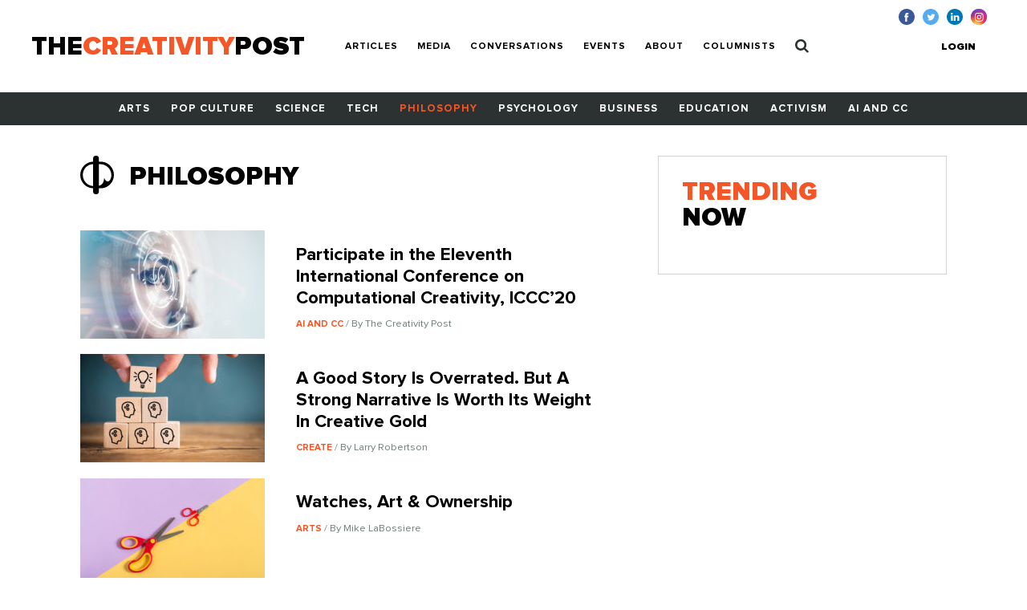

--- FILE ---
content_type: text/html; charset=UTF-8
request_url: https://www.creativitypost.com/philosophy/p2?
body_size: 4571
content:
<!DOCTYPE html>
<html xmlns="http://www.w3.org/1999/xhtml" lang="en-US">
<head>
	<meta charset="utf-8" />
<meta http-equiv="x-ua-compatible" content="ie=edge"/>
<meta name="viewport" content="width=device-width, initial-scale=1"/>


<link rel="apple-touch-icon" sizes="180x180" href="/assets/touch-icons/apple-touch-icon.png">
<link rel="icon" type="image/png" sizes="32x32" href="/assets/touch-icons/favicon-32x32.png">
<link rel="icon" type="image/png" sizes="16x16" href="/assets/touch-icons/favicon-16x16.png">
<link rel="manifest" href="/assets/touch-icons/site.webmanifest">
<meta name="msapplication-TileColor" content="#da532c">
<meta name="theme-color" content="#ffffff">
<link rel="stylesheet" href="https://cdnjs.cloudflare.com/ajax/libs/normalize/8.0.0/normalize.min.css">
<link rel="stylesheet" href="/assets/css/main.css"/>
<link rel="stylesheet" href="/assets/css/ptcustom.css"/>
<script defer src="https://use.fontawesome.com/releases/v5.0.8/js/all.js"></script>
<title>The Creativity Post | Philosophy</title><meta name="generator" content="SEOmatic">
<meta name="keywords" content="creativity studies,creativity research">
<meta name="description" content="Quality content on creativity, innovation, and imagination.">
<meta name="referrer" content="no-referrer-when-downgrade">
<meta name="robots" content="all">
<meta content="en_US" property="og:locale">
<meta content="The Creativity Post" property="og:site_name">
<meta content="website" property="og:type">
<meta content="https://www.creativitypost.com/philosophy" property="og:url">
<meta content="The Creativity Post | Philosophy" property="og:title">
<meta content="Quality content on creativity, innovation, and imagination." property="og:description">
<meta content="https://s3.amazonaws.com/creativity-post/uploads/_1200x630_crop_center-center_82_none/fallback_190314_094028.png?mtime=1552570828" property="og:image">
<meta content="1200" property="og:image:width">
<meta content="630" property="og:image:height">
<meta name="twitter:card" content="summary_large_image">
<meta name="twitter:site" content="@creativitypost">
<meta name="twitter:creator" content="@creativitypost">
<meta name="twitter:title" content="The Creativity Post | Philosophy">
<meta name="twitter:description" content="Quality content on creativity, innovation, and imagination.">
<meta name="twitter:image" content="https://s3.amazonaws.com/creativity-post/uploads/_1200x630_crop_center-center_82_none/fallback_190314_094028.png?mtime=1552570828">
<meta name="twitter:image:width" content="1200">
<meta name="twitter:image:height" content="630">
<link href="https://www.creativitypost.com/philosophy" rel="canonical">
<link href="https://www.creativitypost.com" rel="home">
<link type="text/plain" href="https://www.creativitypost.com/humans.txt" rel="author"></head>

<body>
	<header id="c-header" class="s-bgC-white l-poR">
    <div class="l-flx l-aiC-lg l-jcSb l-pv1 l-ph2-md header-push l-w-90 l-w-100-md">
        <div class="l-dIb l-flx-lg l-aiC l-jcSb">
            <div class="o-logo l-dIb l-pr2">
                <a href="https://www.creativitypost.com/">
                    <div class="t6 t4-xl t-fw9">
                        THE<span class="t-orange">CREATIVITY</span>POST</span>
                    </div>
                    <div class="tagline t-slate l-dN l-dB-xl">Quality content on creativity, innovation and imagination.</div>
                </a>

            </div>
    
            
<nav id="js-nav" class="c-header_btm l-h0 l-hA-md l-pt1 l-pb0 l-pt1-lg l-pb1-lg lpv0-md l-dN l-flx-md l-fdC l-fdR-md l-jcC t-taC">
    
                    
                <a class="t-fw7 t-ttU l-pv07 l-ph1-md i-cl-orange  i-cl-orange " href=https://www.creativitypost.com/p2>Articles</a>
                    
                <a class="t-fw7 t-ttU l-pv07 l-ph1-md i-cl-orange  i-cl-orange " href=/media>Media</a>
                    
                <a class="t-fw7 t-ttU l-pv07 l-ph1-md i-cl-orange  i-cl-orange " href=/conversations>Conversations</a>
                    
                <a class="t-fw7 t-ttU l-pv07 l-ph1-md i-cl-orange  i-cl-orange " href=/events>Events</a>
                    
                <a class="t-fw7 t-ttU l-pv07 l-ph1-md i-cl-orange  i-cl-orange " href=/about>About</a>
                    
                <a class="t-fw7 t-ttU l-pv07 l-ph1-md i-cl-orange  i-cl-orange " href=/columnists>Columnists</a>
    
            <a class="t-fw7 t-ttU l-pv07 l-ph1-md i-cl-orange l-dN-md" href="https://www.creativitypost.com/login">Login</a>
    
    <a class="t-fw7 t-ttU l-pv07 l-ph1-md i-cl-orange" href="/search">
        <svg width="17" height="18" viewBox="0 0 17 18" fill="none" style="margin:-3px 0;">
            <path d="M11.5714 7.92857C11.5714 10.4096 9.55246 12.4286 7.07143 12.4286C4.5904 12.4286 2.57143 10.4096 2.57143 7.92857C2.57143 5.44754 4.5904 3.42857 7.07143 3.42857C9.55246 3.42857 11.5714 5.44754 11.5714 7.92857ZM16.7143 16.2857C16.7143 15.9442 16.5737 15.6127 16.3426 15.3817L12.8973 11.9364C13.7109 10.7612 14.1429 9.35491 14.1429 7.92857C14.1429 4.0212 10.9788 0.857142 7.07143 0.857142C3.16406 0.857142 0 4.0212 0 7.92857C0 11.8359 3.16406 15 7.07143 15C8.49777 15 9.90402 14.5681 11.0792 13.7545L14.5246 17.1897C14.7556 17.4308 15.0871 17.5714 15.4286 17.5714C16.1317 17.5714 16.7143 16.9888 16.7143 16.2857Z" fill="#2C3231"/>
        </svg>
            </a>
</nav>

        </div>

        <button id="js-btnMenu" class="s4 t-fw9 t-ttU l-dN-md" type="button" name="menu">Menu</button>
        
<div class="o-switch l-flx-lg l-aiC l-dN l-dB-md  header-meta_no-ads ">
            <a href="https://www.creativitypost.com/login" class="s4 t-fw9 t-ttU l-ph2-lg i-cl-orange">Login</a>
    
    </div>        <ul class="o-social l-flx t-lh1">
    <li>
        <a href="https://www.facebook.com/CreativityPost" target="_blank"><img class="l-mr1" src="/assets/img/icn-facebook.svg" alt=""></a>
    </li>
    <li>
        <a href="https://twitter.com/creativitypost" target="_blank"><img class="l-mr1" src="/assets/img/icn-twitter.svg" alt=""></a>
    </li>
    <li>
        <a href="https://www.linkedin.com/company/the-creativity-post" target="_blank"><img class="l-mr1" src="/assets/img/icn-linkedin.svg" alt=""></a>
    </li>
        <li>
        <a href="https://www.instagram.com/thecreativitypost/?hl=en" target="_blank"><img class="l-mr1" src="/assets/img/icn-instagram.svg" alt=""></a>
    </li>
</ul>
    </div>

    
<nav id="js-cat-menu" class="c-category-nav l-h0 l-hA-md l-dN l-flx-md l-fwW l-fdC l-fdR-md l-jcC t-taC s-bgC-darkGrey l-ph1 lph0-sm l-mb2-md" style="overflow:hidden;">
                            <a class="t-fw7 t-ttU l-pv1 l-ph1 l-dIb  t-white i-cl-orange" href=/arts>Arts</a>
                            <a class="t-fw7 t-ttU l-pv1 l-ph1 l-dIb  t-white i-cl-orange" href=/pop-culture>Pop Culture</a>
                            <a class="t-fw7 t-ttU l-pv1 l-ph1 l-dIb  t-white i-cl-orange" href=/science>Science</a>
                            <a class="t-fw7 t-ttU l-pv1 l-ph1 l-dIb  t-white i-cl-orange" href=/technology>Tech</a>
                            <a class="t-fw7 t-ttU l-pv1 l-ph1 l-dIb  t-orange" href=/philosophy>Philosophy</a>
                            <a class="t-fw7 t-ttU l-pv1 l-ph1 l-dIb  t-white i-cl-orange" href=/psychology>Psychology</a>
                            <a class="t-fw7 t-ttU l-pv1 l-ph1 l-dIb  t-white i-cl-orange" href=/business>Business</a>
                            <a class="t-fw7 t-ttU l-pv1 l-ph1 l-dIb  t-white i-cl-orange" href=/education>Education</a>
                            <a class="t-fw7 t-ttU l-pv1 l-ph1 l-dIb  t-white i-cl-orange" href=/activism>Activism</a>
                            <a class="t-fw7 t-ttU l-pv1 l-ph1 l-dIb  t-white i-cl-orange" href=/computational-creativity>AI and CC</a>
    </nav>
</header>

	<main class="o-container">
		
    <div class="l-flx-lg l-mv2">
        <div id="articles" class="l-w-60-lg l-w-66-xl l-pr3-lg">

            <div id="category-title" class="l-flx l-aiC l-mb1">
                                <span class="cat-icon l-mr1">
                <svg width="42" height="48" fill="none" xmlns="http://www.w3.org/2000/svg"><path fill-rule="evenodd" clip-rule="evenodd" d="M19.652 0A3.652 3.652 0 0 0 16 3.652V7.39C7.124 7.623 0 14.97 0 24s7.124 16.377 16 16.61v3.738a3.652 3.652 0 1 0 7.304 0v-3.733h2.261C34.642 40.615 42 33.176 42 24c0-9.176-7.358-16.615-16.435-16.615h-2.26V3.652A3.652 3.652 0 0 0 19.651 0zM16 10.509C8.686 10.76 3.23 16.522 3.23 24c0 7.332 5.638 13.333 12.77 13.815V10.509zm7.304 27.048V10.5h1.343c7.564 0 14.122 5.853 14.122 13.5s-5.9 12-9.095 3.23c0 0 .864 8.24-6.37 10.327z" fill="#000"/></svg>
        </span>
                <div class="t4 t-ttU t-fw9">Philosophy</div>
            </div>

            
            <div class="l-flx-md l-fwW l-dB-lg l-mv2">
                                                
            
        
                        
    
          <div class="l-w-50-md l-w-100-lg l-pr1-md l-mb1">
  
            
    <a href="/computational-creativity/participate-in-the-eleventh-international-conference-on-computational-creativity-iccc20" class="l-dB l-flx-lg l-aiFs article--teaser article--teaser-medium">

        
        <img class="l-w-100 l-wA-lg l-mb07 l-mb0-lg l-mr2-lg" src="https://s3.amazonaws.com/creativity-post/uploads/_medium/iStock-510584002.jpg" alt="Image for Participate in the Eleventh International Conference on Computational Creativity, ICCC’20">

        <div>
          <h1 class="t6 l-mb05 l-mt07-lg">Participate in the Eleventh International Conference on Computational Creativity, ICCC’20</h1>
          <div class="s4 t-slate">
                              <span class="s1 t-ttU t-fw7 t-orange">
                    AI and CC
                </span>
                                            <span> / By The Creativity Post</span>
                        </div>
        </div>
    </a>

      </div>
                                      
            
        
                        
    
          <div class="l-w-50-md l-w-100-lg l-pr1-md l-mb1">
  
            
    <a href="/create/a-good-story-is-overrated-but-a-strong-narrative-is-worth-its-weight-in-creative-gold" class="l-dB l-flx-lg l-aiFs article--teaser article--teaser-medium">

        
        <img class="l-w-100 l-wA-lg l-mb07 l-mb0-lg l-mr2-lg" src="https://s3.amazonaws.com/creativity-post/uploads/_medium/iStock-1127809506.jpg" alt="Image for A Good Story Is Overrated. But A Strong Narrative Is Worth Its Weight In Creative Gold">

        <div>
          <h1 class="t6 l-mb05 l-mt07-lg">A Good Story Is Overrated. But A Strong Narrative Is Worth Its Weight In Creative Gold</h1>
          <div class="s4 t-slate">
                              <span class="s1 t-ttU t-fw7 t-orange">
                    Create
                </span>
                                            <span> / By Larry Robertson</span>
                        </div>
        </div>
    </a>

      </div>
                                      
            
        
                        
    
          <div class="l-w-50-md l-w-100-lg l-pr1-md l-mb1">
  
            
    <a href="/arts/watches-art-owenership" class="l-dB l-flx-lg l-aiFs article--teaser article--teaser-medium">

        
        <img class="l-w-100 l-wA-lg l-mb07 l-mb0-lg l-mr2-lg" src="https://s3.amazonaws.com/creativity-post/uploads/_medium/iStock-964483950.jpg" alt="Image for Watches, Art &amp; Ownership">

        <div>
          <h1 class="t6 l-mb05 l-mt07-lg">Watches, Art &amp; Ownership</h1>
          <div class="s4 t-slate">
                              <span class="s1 t-ttU t-fw7 t-orange">
                    Arts
                </span>
                                            <span> / By Mike LaBossiere</span>
                        </div>
        </div>
    </a>

      </div>
                                      
            
        
                        
    
          <div class="l-w-50-md l-w-100-lg l-pr1-md l-mb1">
  
            
    <a href="/education/college_admission_unfairness" class="l-dB l-flx-lg l-aiFs article--teaser article--teaser-medium">

        
        <img class="l-w-100 l-wA-lg l-mb07 l-mb0-lg l-mr2-lg" src="https://s3.amazonaws.com/creativity-post/uploads/_medium/iStock-1023100452_610_300_s_c1_center_center.jpg" alt="Image for College Admission &amp; Unfairness">

        <div>
          <h1 class="t6 l-mb05 l-mt07-lg">College Admission &amp; Unfairness</h1>
          <div class="s4 t-slate">
                              <span class="s1 t-ttU t-fw7 t-orange">
                    Education
                </span>
                                            <span> / By Mike LaBossiere</span>
                        </div>
        </div>
    </a>

      </div>
                                      
            
        
                        
    
          <div class="l-w-50-md l-w-100-lg l-pr1-md l-mb1">
  
            
    <a href="/arts/ai_and_art_v_named_art" class="l-dB l-flx-lg l-aiFs article--teaser article--teaser-medium">

        
        <img class="l-w-100 l-wA-lg l-mb07 l-mb0-lg l-mr2-lg" src="https://s3.amazonaws.com/creativity-post/uploads/_medium/iStock-936286082.jpg" alt="Image for AI and Art V: Named Art">

        <div>
          <h1 class="t6 l-mb05 l-mt07-lg">AI and Art V: Named Art</h1>
          <div class="s4 t-slate">
                              <span class="s1 t-ttU t-fw7 t-orange">
                    Arts
                </span>
                                            <span> / By Mike LaBossiere</span>
                        </div>
        </div>
    </a>

      </div>
                                      
            
        
                        
    
          <div class="l-w-50-md l-w-100-lg l-pr1-md l-mb1">
  
            
    <a href="/arts/ai_and_art_iv_content_art" class="l-dB l-flx-lg l-aiFs article--teaser article--teaser-medium">

        
        <img class="l-w-100 l-wA-lg l-mb07 l-mb0-lg l-mr2-lg" src="https://s3.amazonaws.com/creativity-post/uploads/_medium/iStock-1124458789.jpg" alt="Image for AI and Art IV: Content Art">

        <div>
          <h1 class="t6 l-mb05 l-mt07-lg">AI and Art IV: Content Art</h1>
          <div class="s4 t-slate">
                              <span class="s1 t-ttU t-fw7 t-orange">
                    Arts
                </span>
                                            <span> / By Mike LaBossiere</span>
                        </div>
        </div>
    </a>

      </div>
                                      
            
        
                        
    
          <div class="l-w-50-md l-w-100-lg l-pr1-md l-mb1">
  
            
    <a href="/arts/ai_and_art_iii_the_work" class="l-dB l-flx-lg l-aiFs article--teaser article--teaser-medium">

        
        <img class="l-w-100 l-wA-lg l-mb07 l-mb0-lg l-mr2-lg" src="https://s3.amazonaws.com/creativity-post/uploads/_medium/iStock-1124458735.jpg" alt="Image for AI and Art III: The Work">

        <div>
          <h1 class="t6 l-mb05 l-mt07-lg">AI and Art III: The Work</h1>
          <div class="s4 t-slate">
                              <span class="s1 t-ttU t-fw7 t-orange">
                    Arts
                </span>
                                            <span> / By Mike LaBossiere</span>
                        </div>
        </div>
    </a>

      </div>
                                      
            
        
                        
    
          <div class="l-w-50-md l-w-100-lg l-pr1-md l-mb1">
  
            
    <a href="/arts/ai_and_art_ii_the_creator" class="l-dB l-flx-lg l-aiFs article--teaser article--teaser-medium">

        
        <img class="l-w-100 l-wA-lg l-mb07 l-mb0-lg l-mr2-lg" src="https://s3.amazonaws.com/creativity-post/uploads/_medium/iStock-1051617224.jpg" alt="Image for AI and Art II: The Creator">

        <div>
          <h1 class="t6 l-mb05 l-mt07-lg">AI and Art II: The Creator</h1>
          <div class="s4 t-slate">
                              <span class="s1 t-ttU t-fw7 t-orange">
                    Arts
                </span>
                                            <span> / By Mike LaBossiere</span>
                        </div>
        </div>
    </a>

      </div>
                                      
            
        
                        
    
          <div class="l-w-50-md l-w-100-lg l-pr1-md l-mb1">
  
            
    <a href="/arts/ai_and_art_i_the_setup" class="l-dB l-flx-lg l-aiFs article--teaser article--teaser-medium">

        
        <img class="l-w-100 l-wA-lg l-mb07 l-mb0-lg l-mr2-lg" src="https://s3.amazonaws.com/creativity-post/uploads/_medium/iStock-955719748.jpg" alt="Image for AI and Art I: The Setup">

        <div>
          <h1 class="t6 l-mb05 l-mt07-lg">AI and Art I: The Setup</h1>
          <div class="s4 t-slate">
                              <span class="s1 t-ttU t-fw7 t-orange">
                    Arts
                </span>
                                            <span> / By Mike LaBossiere</span>
                        </div>
        </div>
    </a>

      </div>
                                      
            
        
                        
    
          <div class="l-w-50-md l-w-100-lg l-pr1-md l-mb1">
  
            
    <a href="/education/does_marxism_rule_the_academy" class="l-dB l-flx-lg l-aiFs article--teaser article--teaser-medium">

        
        <img class="l-w-100 l-wA-lg l-mb07 l-mb0-lg l-mr2-lg" src="https://s3.amazonaws.com/creativity-post/uploads/_medium/iStock-923305044.jpg" alt="Image for Does Marxism Rule the Academy?">

        <div>
          <h1 class="t6 l-mb05 l-mt07-lg">Does Marxism Rule the Academy?</h1>
          <div class="s4 t-slate">
                              <span class="s1 t-ttU t-fw7 t-orange">
                    Education
                </span>
                                            <span> / By Mike LaBossiere</span>
                        </div>
        </div>
    </a>

      </div>
                              </div>

            
<div class="o-pagination l-flx">
    <a href="https://www.creativitypost.com/philosophy?" class="s-bgC-black s2 t-white t-fw7 l-dB l-ph07 l-pv05 l-mr02">First</a>
    <a href="https://www.creativitypost.com/philosophy" class="s-bgC-orange t-white s2 t-fw7 l-dB l-ph07 l-pv05 l-mr02">Prev</a>
    <ul class="l-flx">
                <li>
            <a href="https://www.creativitypost.com/philosophy?" class="s-bgC-black s2 t-white t-fw7 l-dB l-ph07 l-pv05 l-mr01">1</a>
        </li>
                <li>
            <span class="s-bgC-black s2 t-orange t-fw7 l-dB l-ph07 l-pv05 l-mr02">2</span>
        </li>
                <li>
            <a href="https://www.creativitypost.com/philosophy/p3?" class="s-bgC-black s2 t-white t-fw7 l-dB l-ph07 l-pv05 l-mr01">3</a>
        </li>
                <li>
            <a href="https://www.creativitypost.com/philosophy/p4?" class="s-bgC-black s2 t-white t-fw7 l-dB l-ph07 l-pv05 l-mr01">4</a>
        </li>
                <li>
            <a href="https://www.creativitypost.com/philosophy/p5?" class="s-bgC-black s2 t-white t-fw7 l-dB l-ph07 l-pv05 l-mr01">5</a>
        </li>
            </ul>

    <a href="https://www.creativitypost.com/philosophy/p3?" class="s-bgC-orange s2 t-white t-fw7 l-dB l-ph07 l-pv05 l-mr02">Next</a>    <a href="https://www.creativitypost.com/philosophy/p20?" class="s-bgC-black s2 t-white t-fw7 l-dB l-ph07 l-pv05">Last</a>
</div>
        </div>

        <aside class="l-w-40-lg l-w-33-xl">
                                
            <div class="c-box l-pa1 l-pa2-xl trending-box">
    <div class="t4 t-ttU t-fw9 t-lh0 l-mb07"><span class="t-orange">Trending</span><br> Now</div>
            </div>
        </aside>
    </div>

    
	</main>

	<footer id="c-footer" class="s-bgC-black l-pv3">
    <div class="f-container">
        <div class="l-flx-md l-jcSb l-aiC">
            <a class="o-logo t4 t-fw9 t-white t-lh0 l-dIb l-mb1 l-mb0-md" href="https://www.creativitypost.com/">THE<span class="t-orange l-dB">CREATIVITY</span>POST</span></a>
                    </div>

        <nav class="l-flx l-fwW l-pv3">
                        <a href="https://www.creativitypost.com/arts" class="s3 s4-md t-fw7 t-ttU t-white l-mr2 l-mb1 i-cl-orange">Arts</a>
                        <a href="https://www.creativitypost.com/pop-culture" class="s3 s4-md t-fw7 t-ttU t-white l-mr2 l-mb1 i-cl-orange">Pop Culture</a>
                        <a href="https://www.creativitypost.com/science" class="s3 s4-md t-fw7 t-ttU t-white l-mr2 l-mb1 i-cl-orange">Science</a>
                        <a href="https://www.creativitypost.com/technology" class="s3 s4-md t-fw7 t-ttU t-white l-mr2 l-mb1 i-cl-orange">Technology</a>
                        <a href="https://www.creativitypost.com/philosophy" class="s3 s4-md t-fw7 t-ttU t-white l-mr2 l-mb1 i-cl-orange">Philosophy</a>
                        <a href="https://www.creativitypost.com/psychology" class="s3 s4-md t-fw7 t-ttU t-white l-mr2 l-mb1 i-cl-orange">Psychology</a>
                        <a href="https://www.creativitypost.com/business" class="s3 s4-md t-fw7 t-ttU t-white l-mr2 l-mb1 i-cl-orange">Business</a>
                        <a href="https://www.creativitypost.com/education" class="s3 s4-md t-fw7 t-ttU t-white l-mr2 l-mb1 i-cl-orange">Education</a>
                        <a href="https://www.creativitypost.com/activism" class="s3 s4-md t-fw7 t-ttU t-white l-mr2 l-mb1 i-cl-orange">Activism</a>
                        <a href="https://www.creativitypost.com/create" class="s3 s4-md t-fw7 t-ttU t-white l-mr2 l-mb1 i-cl-orange">Create</a>
                        <a href="https://www.creativitypost.com/conversations" class="s3 s4-md t-fw7 t-ttU t-white l-mr2 l-mb1 i-cl-orange">Conversations</a>
                        <a href="https://www.creativitypost.com/computational-creativity" class="s3 s4-md t-fw7 t-ttU t-white l-mr2 l-mb1 i-cl-orange">AI and CC</a>
                        <a href="https://www.creativitypost.com/media" class="s3 s4-md t-fw7 t-ttU t-white l-mr2 l-mb1 i-cl-orange">Media</a>
                    </nav>

        <div class="l-flx l-fwW l-jcSb">
            <nav class="l-flx l-fdC l-fdR-md l-mb05 ">
                                <a href="/contact-us" class="s4 s5-md t-ttU t-gray l-mr2 i-cl-orange l-mb1 l-mb0-md">Contact Us</a>
                <a href="/privacy-policy" class="s4 s5-md t-ttU t-gray l-mr2 i-cl-orange l-mb1 l-mb0-md">Privacy Policy</a>
                <a href="/terms-conditions" class="s4 s5-md t-ttU t-gray l-mr2 i-cl-orange l-mb1 l-mb0-md">Terms and Conditions</a>
            </nav>
            <span class="s4 s5-md t-slate t-ttU">COPYRIGHT 2026 © , THE CREATIVITY POST. ALL RIGHTS RESERVED.</span>
        </div>
    </div>
</footer>

	<script src="/assets/js/bundle.js"></script>
	<script type="application/ld+json">{"@context":"http://schema.org","@graph":[{"@type":"WebPage","author":{"@id":"#identity"},"copyrightHolder":{"@id":"#identity"},"copyrightYear":"2018","creator":{"@id":"#creator"},"dateModified":"2018-03-12T18:04:48-04:00","datePublished":"2018-03-12T18:04:48-04:00","description":"Quality content on creativity, innovation, and imagination.","headline":"Philosophy","image":{"@type":"ImageObject","url":"https://s3.amazonaws.com/creativity-post/uploads/_1200x630_crop_center-center_82_none/fallback_190314_094028.png?mtime=1552570828"},"inLanguage":"en-us","mainEntityOfPage":"https://www.creativitypost.com/philosophy","name":"Philosophy","publisher":{"@id":"#creator"},"url":"https://www.creativitypost.com/philosophy"},{"@id":"#identity","@type":"CreativeWork","description":"A platform dedicated to sharing the very best content on creativity. We cover science, psychology, philosophy, business innovation, AI and CC, and more.","inLanguage":"en-us","name":"The Creativity Post"},{"@id":"#creator","@type":"Organization"},{"@type":"BreadcrumbList","description":"Breadcrumbs list","itemListElement":[{"@type":"ListItem","item":"https://www.creativitypost.com","name":"Home","position":1},{"@type":"ListItem","item":"https://www.creativitypost.com/philosophy","name":"Philosophy","position":2}],"name":"Breadcrumbs"}]}</script></body>
</html>


--- FILE ---
content_type: text/css
request_url: https://www.creativitypost.com/assets/css/main.css
body_size: 13165
content:
html{box-sizing:border-box}*,:after,:before{box-sizing:inherit;-webkit-font-smoothing:antialiased;-moz-osx-font-smoothing:grayscale}embed,iframe,img,object,video{max-width:100%}img{vertical-align:bottom}a{color:inherit;text-decoration:none}blockquote,h1,h2,h3,h4,h5,h6,li,p,ul{margin:0;padding:0}button,input,textarea{border:0;border-radius:0;outline:none;-webkit-appearance:none;-moz-appearance:none;appearance:none}button:active,button:focus,button:hover,input:active,input:focus,input:hover,textarea:active,textarea:focus,textarea:hover{outline:none}body{font-family:Proxima Nova,Helvetiva,sans-serif;font-size:calc(1rem + .125 * ((100vw - 25em) / 15));line-height:1.2}.o-rtf h1,.o-rtf h2,.o-rtf h3,.o-rtf h4,.o-rtf h5,.o-rtf h6{margin-bottom:.25em;line-height:1.2}.o-rtf p{margin-bottom:1.5em}.o-rtf a{color:#f55628}@font-face{font-family:Proxima Nova;src:url(/assets/fonts/ProximaNova-Regular.woff2) format("woff2"),url(/assets/fonts/ProximaNova-Regular.woff) format("woff");font-weight:400;font-style:normal}@font-face{font-family:Proxima Nova;src:url(/assets/fonts/ProximaNova-Light.woff2) format("woff2"),url(/assets/fonts/ProximaNova-Light.woff) format("woff");font-weight:300;font-style:normal}@font-face{font-family:Proxima Nova;src:url(/assets/fonts/ProximaNova-Bold.woff2) format("woff2"),url(/assets/fonts/ProximaNova-Bold.woff) format("woff");font-weight:700;font-style:normal}@font-face{font-family:Proxima Nova;src:url(/assets/fonts/ProximaNova-Black.woff2) format("woff2"),url(/assets/fonts/ProximaNova-Black.woff) format("woff");font-weight:900;font-style:normal}.t1,h1{font-size:3.056em}.t2,h2{font-size:2.333em}.t3,h3{font-size:1.4em}.t4,h4{font-size:1.667em}.t5,h5{font-size:1.444em}.t6,h6{font-size:1.167em}.o-btn,.s1{font-size:.889em}.s2{font-size:.778em}.o-label,.s3{font-size:.722em}.s4{font-size:.667em}.s5{font-size:.556em}.t-fw1{font-weight:100}.t-fw2{font-weight:200}.t-fw3{font-weight:300}.t-fw4{font-weight:400}.t-fw5{font-weight:500}.t-fw6{font-weight:600}.o-label,.t-fw7{font-weight:700}.t-fw8{font-weight:800}.o-btn,.t-fw9{font-weight:900}.t-taL{text-align:left}.t-taC{text-align:center}.t-taR{text-align:right}.t-taJ{text-align:justify}.t-lh0{line-height:1}.t-lh1{line-height:1.1}.t-lh2{line-height:1.2}.t-lh3{line-height:1.3}.t-lh4{line-height:1.4}.t-lh5{line-height:1.5}.t-lh6{line-height:1.6}.t-lh7{line-height:1.7}.t-lh8{line-height:1.8}.t-lh9{line-height:1.9}.t-tdN{text-decoration:none}.t-tdU{-webkit-text-decoration:underlined;text-decoration:underlined}.t-black{color:#000}.t-gray{color:#d8d8d8}.t-darkGrey{color:#2c3231}.t-orange{color:#f55628}.t-slate{color:#707e7b}.t-smoke{color:#f7f7f7}.o-btn,.t-white{color:#fff}.t-green{color:#436a48}.o-label,.t-ttU{text-transform:uppercase}.t-ttL{text-transform:lowercase}.l-dN{display:none}.l-dB{display:block}.l-dI{display:inline}.l-dIb{display:inline-block}.l-flx{display:flex}.l-fdR{flex-direction:row}.l-fdC{flex-direction:column}.l-fwN{flex-wrap:none}.l-fwW{flex-wrap:wrap}.l-aiFs{align-items:flex-start}.l-aiFe{align-items:flex-end}.l-aiC{align-items:center}.l-aiB{align-items:baseline}.l-aiS{align-items:stretch}.l-asFs{align-self:flex-start}.l-asFe{align-self:flex-end}.l-asC{align-self:center}.l-asB{align-self:baseline}.l-asS{align-self:stretch}.l-jcFs{justify-content:flex-start}.l-jcFe{justify-content:flex-end}.l-jcC{justify-content:center}.l-jcSb{justify-content:space-between}.l-jcSa{justify-content:space-around}.l-jcS{justify-content:stretch}.l-acFS{align-content:flex-start}.l-acFe{align-content:flex-end}.l-acC{align-content:center}.l-acSb{align-content:space-between}.l-acSa{align-content:space-around}.l-acS{align-content:stretch}.l-or0{order:0}.l-or1{order:1}.l-or2{order:2}.l-or3{order:3}.l-or4{order:4}.l-or5{order:5}.l-or6{order:6}.l-or7{order:7}.l-or8{order:8}.l-or9{order:9}.l-or10{order:10}.l-h0{height:0}.l-h1{height:1em}.l-h2{height:2em}.l-h3{height:3em}.l-h4{height:4em}.l-h5{height:5em}.l-h6{height:6em}.l-h7{height:7em}.l-h8{height:8em}.l-h9{height:9em}.l-h10{height:10em}.l-hA{height:auto}.l-h01{height:.15em}.l-h02{height:.25em}.l-h05{height:.5em}.l-h07{height:.75em}.l-h-0{height:0}.l-h-10{height:10%}.l-h-20{height:20%}.l-h-25{height:25%}.l-h-30{height:30%}.l-h-33{height:33.333%}.l-h-40{height:40%}.l-h-50{height:50%}.l-h-60{height:60%}.l-h-66{height:66.666%}.l-h-70{height:70%}.l-h-80{height:80%}.l-h-90{height:90%}.l-h-100{height:100%}.l-poS{position:static}.l-poR{position:relative}.l-poA{position:absolute}.l-poF{position:fixed}.l-tp0{top:0}.l-tp1{top:1em}.l-tp2{top:2em}.l-tp3{top:3em}.l-tp4{top:4em}.l-tp5{top:5em}.l-tp6{top:6em}.l-tp7{top:7em}.l-tp8{top:8em}.l-tp9{top:9em}.l-tp10{top:10em}.l-tpA{top:auto}.l-tp01{top:.15em}.l-tp02{top:.25em}.l-tp05{top:.5em}.l-tp07{top:.75em}.l-lt0{left:0}.l-lt1{left:1em}.l-lt2{left:2em}.l-lt3{left:3em}.l-lt4{left:4em}.l-lt5{left:5em}.l-lt6{left:6em}.l-lt7{left:7em}.l-lt8{left:8em}.l-lt9{left:9em}.l-lt10{left:10em}.l-ltA{left:auto}.l-lt01{left:.15em}.l-lt02{left:.25em}.l-lt05{left:.5em}.l-lt07{left:.75em}.l-rt0{right:0}.l-rt1{right:1em}.l-rt2{right:2em}.l-rt3{right:3em}.l-rt4{right:4em}.l-rt5{right:5em}.l-rt6{right:6em}.l-rt7{right:7em}.l-rt8{right:8em}.l-rt9{right:9em}.l-rt10{right:10em}.l-rtA{right:auto}.l-rt01{right:.15em}.l-rt02{right:.25em}.l-rt05{right:.5em}.l-rt07{right:.75em}.l-bt0{bottom:0}.l-bt1{bottom:1em}.l-bt2{bottom:2em}.l-bt3{bottom:3em}.l-bt4{bottom:4em}.l-bt5{bottom:5em}.l-bt6{bottom:6em}.l-bt7{bottom:7em}.l-bt8{bottom:8em}.l-bt9{bottom:9em}.l-bt10{bottom:10em}.l-btA{bottom:auto}.l-bt01{bottom:.15em}.l-bt02{bottom:.25em}.l-bt05{bottom:.5em}.l-bt07{bottom:.75em}.l-ma0{margin:0}.l-mt0{margin-top:0}.l-ml0{margin-left:0}.l-mb0{margin-bottom:0}.l-mr0{margin-right:0}.l-pa0{padding:0}.l-pt0{padding-top:0}.l-pl0{padding-left:0}.l-pb0{padding-bottom:0}.l-pr0{padding-right:0}.l-ma1{margin:1em}.l-mt1{margin-top:1em}.l-ml1{margin-left:1em}.l-mb1{margin-bottom:1em}.l-mr1{margin-right:1em}.l-pa1{padding:1em}.l-pt1{padding-top:1em}.l-pl1{padding-left:1em}.l-pb1{padding-bottom:1em}.l-pr1{padding-right:1em}.l-ma2{margin:2em}.l-mt2{margin-top:2em}.l-ml2{margin-left:2em}.l-mb2{margin-bottom:2em}.l-mr2{margin-right:2em}.l-pa2{padding:2em}.l-pt2{padding-top:2em}.l-pl2{padding-left:2em}.l-pb2{padding-bottom:2em}.l-pr2{padding-right:2em}.l-ma3{margin:3em}.l-mt3{margin-top:3em}.l-ml3{margin-left:3em}.l-mb3{margin-bottom:3em}.l-mr3{margin-right:3em}.l-pa3{padding:3em}.l-pt3{padding-top:3em}.l-pl3{padding-left:3em}.l-pb3{padding-bottom:3em}.l-pr3{padding-right:3em}.l-ma4{margin:4em}.l-mt4{margin-top:4em}.l-ml4{margin-left:4em}.l-mb4{margin-bottom:4em}.l-mr4{margin-right:4em}.l-pa4{padding:4em}.l-pt4{padding-top:4em}.l-pl4{padding-left:4em}.l-pb4{padding-bottom:4em}.l-pr4{padding-right:4em}.l-ma5{margin:5em}.l-mt5{margin-top:5em}.l-ml5{margin-left:5em}.l-mb5{margin-bottom:5em}.l-mr5{margin-right:5em}.l-pa5{padding:5em}.l-pt5{padding-top:5em}.l-pl5{padding-left:5em}.l-pb5{padding-bottom:5em}.l-pr5{padding-right:5em}.l-ma6{margin:6em}.l-mt6{margin-top:6em}.l-ml6{margin-left:6em}.l-mb6{margin-bottom:6em}.l-mr6{margin-right:6em}.l-pa6{padding:6em}.l-pt6{padding-top:6em}.l-pl6{padding-left:6em}.l-pb6{padding-bottom:6em}.l-pr6{padding-right:6em}.l-ma7{margin:7em}.l-mt7{margin-top:7em}.l-ml7{margin-left:7em}.l-mb7{margin-bottom:7em}.l-mr7{margin-right:7em}.l-pa7{padding:7em}.l-pt7{padding-top:7em}.l-pl7{padding-left:7em}.l-pb7{padding-bottom:7em}.l-pr7{padding-right:7em}.l-ma8{margin:8em}.l-mt8{margin-top:8em}.l-ml8{margin-left:8em}.l-mb8{margin-bottom:8em}.l-mr8{margin-right:8em}.l-pa8{padding:8em}.l-pt8{padding-top:8em}.l-pl8{padding-left:8em}.l-pb8{padding-bottom:8em}.l-pr8{padding-right:8em}.l-ma9{margin:9em}.l-mt9{margin-top:9em}.l-ml9{margin-left:9em}.l-mb9{margin-bottom:9em}.l-mr9{margin-right:9em}.l-pa9{padding:9em}.l-pt9{padding-top:9em}.l-pl9{padding-left:9em}.l-pb9{padding-bottom:9em}.l-pr9{padding-right:9em}.l-ma10{margin:10em}.l-mt10{margin-top:10em}.l-ml10{margin-left:10em}.l-mb10{margin-bottom:10em}.l-mr10{margin-right:10em}.l-pa10{padding:10em}.l-pt10{padding-top:10em}.l-pl10{padding-left:10em}.l-pb10{padding-bottom:10em}.l-pr10{padding-right:10em}.l-maA{margin:auto}.l-mtA{margin-top:auto}.l-mlA{margin-left:auto}.l-mbA{margin-bottom:auto}.l-mrA{margin-right:auto}.l-paA{padding:auto}.l-ptA{padding-top:auto}.l-plA{padding-left:auto}.l-pbA{padding-bottom:auto}.l-prA{padding-right:auto}.l-ma01{margin:.15em}.l-mt01{margin-top:.15em}.l-ml01{margin-left:.15em}.l-mb01{margin-bottom:.15em}.l-mr01{margin-right:.15em}.l-pa01{padding:.15em}.l-pt01{padding-top:.15em}.l-pl01{padding-left:.15em}.l-pb01{padding-bottom:.15em}.l-pr01{padding-right:.15em}.l-ma02{margin:.25em}.l-mt02{margin-top:.25em}.l-ml02{margin-left:.25em}.l-mb02{margin-bottom:.25em}.l-mr02{margin-right:.25em}.l-pa02{padding:.25em}.l-pt02{padding-top:.25em}.l-pl02{padding-left:.25em}.l-pb02{padding-bottom:.25em}.l-pr02{padding-right:.25em}.l-ma05{margin:.5em}.l-mt05{margin-top:.5em}.l-ml05{margin-left:.5em}.l-mb05{margin-bottom:.5em}.l-mr05{margin-right:.5em}.l-pa05{padding:.5em}.l-pt05{padding-top:.5em}.l-pl05{padding-left:.5em}.l-pb05{padding-bottom:.5em}.l-pr05{padding-right:.5em}.l-ma07{margin:.75em}.l-mt07{margin-top:.75em}.l-ml07{margin-left:.75em}.l-mb07{margin-bottom:.75em}.l-mr07{margin-right:.75em}.l-pa07{padding:.75em}.l-pt07{padding-top:.75em}.l-pl07{padding-left:.75em}.l-pb07{padding-bottom:.75em}.l-pr07{padding-right:.75em}.l-mv0{margin-top:0;margin-bottom:0}.l-pv0{padding-top:0;padding-bottom:0}.l-mv1{margin-top:1em;margin-bottom:1em}.l-pv1{padding-top:1em;padding-bottom:1em}.l-mv2{margin-top:2em;margin-bottom:2em}.l-pv2{padding-top:2em;padding-bottom:2em}.l-mv3{margin-top:3em;margin-bottom:3em}.l-pv3{padding-top:3em;padding-bottom:3em}.l-mv4{margin-top:4em;margin-bottom:4em}.l-pv4{padding-top:4em;padding-bottom:4em}.l-mv5{margin-top:5em;margin-bottom:5em}.l-pv5{padding-top:5em;padding-bottom:5em}.l-mv6{margin-top:6em;margin-bottom:6em}.l-pv6{padding-top:6em;padding-bottom:6em}.l-mv7{margin-top:7em;margin-bottom:7em}.l-pv7{padding-top:7em;padding-bottom:7em}.l-mv8{margin-top:8em;margin-bottom:8em}.l-pv8{padding-top:8em;padding-bottom:8em}.l-mv9{margin-top:9em;margin-bottom:9em}.l-pv9{padding-top:9em;padding-bottom:9em}.l-mv10{margin-top:10em;margin-bottom:10em}.l-pv10{padding-top:10em;padding-bottom:10em}.l-mvA{margin-top:auto;margin-bottom:auto}.l-pvA{padding-top:auto;padding-bottom:auto}.l-mv01{margin-top:.15em;margin-bottom:.15em}.l-pv01{padding-top:.15em;padding-bottom:.15em}.l-mv02{margin-top:.25em;margin-bottom:.25em}.l-pv02{padding-top:.25em;padding-bottom:.25em}.l-mv05{margin-top:.5em;margin-bottom:.5em}.l-pv05{padding-top:.5em;padding-bottom:.5em}.l-mv07{margin-top:.75em;margin-bottom:.75em}.l-pv07,.o-btn{padding-top:.75em;padding-bottom:.75em}.l-mh0{margin-left:0;margin-right:0}.l-ph0{padding-left:0;padding-right:0}.l-mh1{margin-left:1em;margin-right:1em}.l-ph1{padding-left:1em;padding-right:1em}.l-mh2{margin-left:2em;margin-right:2em}.l-ph2,.o-btn{padding-left:2em;padding-right:2em}.l-mh3{margin-left:3em;margin-right:3em}.l-ph3{padding-left:3em;padding-right:3em}.l-mh4{margin-left:4em;margin-right:4em}.l-ph4{padding-left:4em;padding-right:4em}.l-mh5{margin-left:5em;margin-right:5em}.l-ph5{padding-left:5em;padding-right:5em}.l-mh6{margin-left:6em;margin-right:6em}.l-ph6{padding-left:6em;padding-right:6em}.l-mh7{margin-left:7em;margin-right:7em}.l-ph7{padding-left:7em;padding-right:7em}.l-mh8{margin-left:8em;margin-right:8em}.l-ph8{padding-left:8em;padding-right:8em}.l-mh9{margin-left:9em;margin-right:9em}.l-ph9{padding-left:9em;padding-right:9em}.l-mh10{margin-left:10em;margin-right:10em}.l-ph10{padding-left:10em;padding-right:10em}.l-mhA,.o-container{margin-left:auto;margin-right:auto}.l-phA{padding-left:auto;padding-right:auto}.l-mh01{margin-left:.15em;margin-right:.15em}.l-ph01{padding-left:.15em;padding-right:.15em}.l-mh02{margin-left:.25em;margin-right:.25em}.l-ph02{padding-left:.25em;padding-right:.25em}.l-mh05{margin-left:.5em;margin-right:.5em}.l-ph05{padding-left:.5em;padding-right:.5em}.l-mh07{margin-left:.75em;margin-right:.75em}.l-ph07{padding-left:.75em;padding-right:.75em}.l-w0{width:0}.l-w1{width:1em}.l-w2{width:2em}.l-w3{width:3em}.l-w4{width:4em}.l-w5{width:5em}.l-w6{width:6em}.l-w7{width:7em}.l-w8{width:8em}.l-w9{width:9em}.l-w10{width:10em}.l-wA{width:auto}.l-w01{width:.15em}.l-w02{width:.25em}.l-w05{width:.5em}.l-w07{width:.75em}.l-w-0{width:0}.l-w-10{width:10%}.l-w-20{width:20%}.l-w-25{width:25%}.l-w-30{width:30%}.l-w-33{width:33.333%}.l-w-40{width:40%}.l-w-50{width:50%}.l-w-60{width:60%}.l-w-66{width:66.666%}.l-w-70{width:70%}.l-w-80{width:80%}.l-w-90,.o-container{width:90%}.l-w-100{width:100%}.l-mw0{max-width:0}.l-mw1{max-width:2em}.l-mw2{max-width:4em}.l-mw3{max-width:8em}.l-mw4{max-width:16em}.l-mw5{max-width:24em}.l-mw6{max-width:32em}.l-mw7{max-width:40em}.l-mw8{max-width:48em}.l-mw9,.o-container{max-width:56em}.l-mw10{max-width:64em}.l-mwN{max-width:none}.l-mw-0{max-width:0}.l-mw-10{max-width:10%}.l-mw-20{max-width:20%}.l-mw-25{max-width:25%}.l-mw-30{max-width:30%}.l-mw-33{max-width:33.333%}.l-mw-40{max-width:40%}.l-mw-50{max-width:50%}.l-mw-60{max-width:60%}.l-mw-66{max-width:66.666%}.l-mw-70{max-width:70%}.l-mw-80{max-width:80%}.l-mw-90{max-width:90%}.l-mw-100{max-width:100%}.s-bgC-black{background-color:#000}.s-bgC-gray{background-color:#d8d8d8}.s-bgC-darkGrey{background-color:#2c3231}.s-bgC-orange{background-color:#f55628}.s-bgC-slate{background-color:#707e7b}.s-bgC-smoke{background-color:#f7f7f7}.s-bgC-white{background-color:#fff}.s-bgC-green{background-color:#436a48}.i-op0:hover{opacity:0}.i-op0:hover,.i-op1:hover{transition:opacity .3s ease-out;cursor:pointer}.i-op1:hover{opacity:1}.i-op02:hover{opacity:.25}.i-op02:hover,.i-op05:hover{transition:opacity .3s ease-out;cursor:pointer}.i-op05:hover{opacity:.5}.i-op07:hover{opacity:.75;transition:opacity .3s ease-out;cursor:pointer}.i-cl-black:hover{color:#000;transition:color .3s ease-out;cursor:pointer}.i-bg-black:hover{background-color:#000;transition:background-color .3s ease-out;cursor:pointer}.i-cl-gray:hover{color:#d8d8d8;transition:color .3s ease-out;cursor:pointer}.i-bg-gray:hover{background-color:#d8d8d8;transition:background-color .3s ease-out;cursor:pointer}.i-cl-darkGrey:hover{color:#2c3231;transition:color .3s ease-out;cursor:pointer}.i-bg-darkGrey:hover{background-color:#2c3231;transition:background-color .3s ease-out;cursor:pointer}.i-cl-orange:hover{color:#f55628;transition:color .3s ease-out;cursor:pointer}.i-bg-orange:hover{background-color:#f55628;transition:background-color .3s ease-out;cursor:pointer}.i-cl-slate:hover{color:#707e7b;transition:color .3s ease-out;cursor:pointer}.i-bg-slate:hover{background-color:#707e7b;transition:background-color .3s ease-out;cursor:pointer}.i-cl-smoke:hover{color:#f7f7f7;transition:color .3s ease-out;cursor:pointer}.i-bg-smoke:hover{background-color:#f7f7f7;transition:background-color .3s ease-out;cursor:pointer}.i-cl-white:hover{color:#fff;transition:color .3s ease-out;cursor:pointer}.i-bg-white:hover{background-color:#fff;transition:background-color .3s ease-out;cursor:pointer}.i-cl-green:hover{color:#436a48;transition:color .3s ease-out;cursor:pointer}.i-bg-green:hover{background-color:#436a48;transition:background-color .3s ease-out;cursor:pointer}.o-article{overflow:hidden;-webkit-transform:scaleY(1.3);transform:scaleY(1.3);z-index:-1}.o-article img{-webkit-transform:scaleX(1.3);transform:scaleX(1.3);max-width:100vw;-webkit-filter:blur(8px) contrast(120%) brightness(.8);filter:blur(8px) contrast(120%) brightness(.8)}.inline-link{display:inline-block}.article-thumb-small{max-width:135px}.o-input{width:100%;border-bottom:1px solid #000;padding-bottom:.75em}.o-checkbox{border:1px solid #d4d4d4;border-radius:2px;width:16px;height:16px;position:relative}.o-checkbox:checked:after{content:"";position:absolute;top:50%;left:50%;-webkit-transform:translateX(-50%) translateY(-50%);transform:translateX(-50%) translateY(-50%);width:8px;height:8px;background-color:#f55628}.o-label{display:block}.form-errors{background:#f55628;color:#fff;padding:0 10px;font-size:15px;line-height:35px;font-weight:600;margin:0 0 30px;text-align:center}.form-errors li{list-style:none;padding:0;line-height:35px}.show-password{cursor:pointer}.request-msg{background:#f55628;color:#fff;padding:0 10px;font-size:15px;line-height:35px;font-weight:600;margin:0 0 30px;text-align:center}.request-msg li{list-style:none;padding:0;line-height:35px}.request-msg.js-hide{display:none}.jump-to-redeem{font-size:15px;font-weight:600}.o-list,.o-pagination ul{list-style:none}.o-social{list-style-type:none}#c-header .o-social{position:absolute;right:1.5rem;top:43px;display:none}#c-header .o-social img{max-width:20px;margin-right:10px}.o-switch_btn span{border:1px solid #d8d8d8;min-width:3rem}.o-switch_btn span:first-child{border-right:0}.c-box{border:1px solid #d4d4d4}#js-nav{transition:max-height .3s ease-out}#js-nav a{font-size:12px;letter-spacing:1px}#c-header .o-switch a{vertical-align:middle}.c-header_btm{letter-spacing:1px}.c-category-nav{vertical-align:bottom}.c-category-nav a{font-size:13px;letter-spacing:1px}.c-header_btm.is-open{overflow:hidden;position:absolute;z-index:10;top:100%;width:100%;left:0;background:#f1f0f0}.advertisement-toggle .active{background:#f55628;color:#fff;transition:background .5s ease;-o-transition:.5s ease background;-ms-transition:.5s ease background;-moz-transition:.5s ease background;-webkit-transition:background .5s ease;font-weight:900}.advertisement-toggle .off-switch,.advertisement-toggle .on-switch{cursor:pointer}.header-push{padding-top:1.2em;margin:0 auto}#c-header .tagline{text-align:center;font-size:13px}.my-subscriptions .fa-credit-card.circle{max-width:60px}.my-subscriptions .inline-subscription-meta{text-align:center}.my-subscriptions .inline-subscription-meta .inline-status{text-transform:capitalize}.my-subscriptions .inline-subscription-meta .inline-status .link{font-size:13px}.my-subscriptions .inline-subscription-meta .expiration-date{font-size:13px;line-height:20px}.my-subscriptions .inline-subscription-meta .package-name{font-size:18px;line-height:22px}.my-subscriptions .confirm-cancelation .link{margin:auto}.redeem-gift-subscriptions .subscribe-later{font-size:12px;line-height:15px;margin-top:1em}.no-results-found{min-height:calc(100vh - 730px)}@media (min-width:25em){.t1-sm,h1-sm{font-size:3.056em}.t2-sm,h2-sm{font-size:2.333em}.t3-sm,h3-sm{font-size:2em}.t4-sm,h4-sm{font-size:1.667em}.t5-sm,h5-sm{font-size:1.444em}.t6-sm,h6-sm{font-size:1.167em}.o-btn-sm,.s1-sm{font-size:.889em}.s2-sm{font-size:.778em}.o-label-sm,.s3-sm{font-size:.722em}.s4-sm{font-size:.667em}.s5-sm{font-size:.556em}.l-dN-sm{display:none}.l-dB-sm{display:block}.l-dI-sm{display:inline}.l-dIb-sm{display:inline-block}.l-flx-sm{display:flex}.l-fdR-sm{flex-direction:row}.l-fdC-sm{flex-direction:column}.l-fwN-sm{flex-wrap:none}.l-fwW-sm{flex-wrap:wrap}.l-aiFs-sm{align-items:flex-start}.l-aiFe-sm{align-items:flex-end}.l-aiC-sm{align-items:center}.l-aiB-sm{align-items:baseline}.l-aiS-sm{align-items:stretch}.l-asFs-sm{align-self:flex-start}.l-asFe-sm{align-self:flex-end}.l-asC-sm{align-self:center}.l-asB-sm{align-self:baseline}.l-asS-sm{align-self:stretch}.l-jcFs-sm{justify-content:flex-start}.l-jcFe-sm{justify-content:flex-end}.l-jcC-sm{justify-content:center}.l-jcSb-sm{justify-content:space-between}.l-jcSa-sm{justify-content:space-around}.l-jcS-sm{justify-content:stretch}.l-acFS-sm{align-content:flex-start}.l-acFe-sm{align-content:flex-end}.l-acC-sm{align-content:center}.l-acSb-sm{align-content:space-between}.l-acSa-sm{align-content:space-around}.l-acS-sm{align-content:stretch}.l-or0-sm{order:0}.l-or1-sm{order:1}.l-or2-sm{order:2}.l-or3-sm{order:3}.l-or4-sm{order:4}.l-or5-sm{order:5}.l-or6-sm{order:6}.l-or7-sm{order:7}.l-or8-sm{order:8}.l-or9-sm{order:9}.l-or10-sm{order:10}.l-h0-sm{height:0}.l-h1-sm{height:1em}.l-h2-sm{height:2em}.l-h3-sm{height:3em}.l-h4-sm{height:4em}.l-h5-sm{height:5em}.l-h6-sm{height:6em}.l-h7-sm{height:7em}.l-h8-sm{height:8em}.l-h9-sm{height:9em}.l-h10-sm{height:10em}.l-hA-sm{height:auto}.l-h01-sm{height:.15em}.l-h02-sm{height:.25em}.l-h05-sm{height:.5em}.l-h07-sm{height:.75em}.l-h-0-sm{height:0}.l-h-10-sm{height:10%}.l-h-20-sm{height:20%}.l-h-25-sm{height:25%}.l-h-30-sm{height:30%}.l-h-33-sm{height:33.333%}.l-h-40-sm{height:40%}.l-h-50-sm{height:50%}.l-h-60-sm{height:60%}.l-h-66-sm{height:66.666%}.l-h-70-sm{height:70%}.l-h-80-sm{height:80%}.l-h-90-sm{height:90%}.l-h-100-sm{height:100%}.l-poS-sm{position:static}.l-poR-sm{position:relative}.l-poA-sm{position:absolute}.l-poF-sm{position:fixed}.l-tp0-sm{top:0}.l-tp1-sm{top:1em}.l-tp2-sm{top:2em}.l-tp3-sm{top:3em}.l-tp4-sm{top:4em}.l-tp5-sm{top:5em}.l-tp6-sm{top:6em}.l-tp7-sm{top:7em}.l-tp8-sm{top:8em}.l-tp9-sm{top:9em}.l-tp10-sm{top:10em}.l-tpA-sm{top:auto}.l-tp01-sm{top:.15em}.l-tp02-sm{top:.25em}.l-tp05-sm{top:.5em}.l-tp07-sm{top:.75em}.l-lt0-sm{left:0}.l-lt1-sm{left:1em}.l-lt2-sm{left:2em}.l-lt3-sm{left:3em}.l-lt4-sm{left:4em}.l-lt5-sm{left:5em}.l-lt6-sm{left:6em}.l-lt7-sm{left:7em}.l-lt8-sm{left:8em}.l-lt9-sm{left:9em}.l-lt10-sm{left:10em}.l-ltA-sm{left:auto}.l-lt01-sm{left:.15em}.l-lt02-sm{left:.25em}.l-lt05-sm{left:.5em}.l-lt07-sm{left:.75em}.l-rt0-sm{right:0}.l-rt1-sm{right:1em}.l-rt2-sm{right:2em}.l-rt3-sm{right:3em}.l-rt4-sm{right:4em}.l-rt5-sm{right:5em}.l-rt6-sm{right:6em}.l-rt7-sm{right:7em}.l-rt8-sm{right:8em}.l-rt9-sm{right:9em}.l-rt10-sm{right:10em}.l-rtA-sm{right:auto}.l-rt01-sm{right:.15em}.l-rt02-sm{right:.25em}.l-rt05-sm{right:.5em}.l-rt07-sm{right:.75em}.l-bt0-sm{bottom:0}.l-bt1-sm{bottom:1em}.l-bt2-sm{bottom:2em}.l-bt3-sm{bottom:3em}.l-bt4-sm{bottom:4em}.l-bt5-sm{bottom:5em}.l-bt6-sm{bottom:6em}.l-bt7-sm{bottom:7em}.l-bt8-sm{bottom:8em}.l-bt9-sm{bottom:9em}.l-bt10-sm{bottom:10em}.l-btA-sm{bottom:auto}.l-bt01-sm{bottom:.15em}.l-bt02-sm{bottom:.25em}.l-bt05-sm{bottom:.5em}.l-bt07-sm{bottom:.75em}.l-ma0-sm{margin:0}.l-mt0-sm{margin-top:0}.l-ml0-sm{margin-left:0}.l-mb0-sm{margin-bottom:0}.l-mr0-sm{margin-right:0}.l-pa0-sm{padding:0}.l-pt0-sm{padding-top:0}.l-pl0-sm{padding-left:0}.l-pb0-sm{padding-bottom:0}.l-pr0-sm{padding-right:0}.l-ma1-sm{margin:1em}.l-mt1-sm{margin-top:1em}.l-ml1-sm{margin-left:1em}.l-mb1-sm{margin-bottom:1em}.l-mr1-sm{margin-right:1em}.l-pa1-sm{padding:1em}.l-pt1-sm{padding-top:1em}.l-pl1-sm{padding-left:1em}.l-pb1-sm{padding-bottom:1em}.l-pr1-sm{padding-right:1em}.l-ma2-sm{margin:2em}.l-mt2-sm{margin-top:2em}.l-ml2-sm{margin-left:2em}.l-mb2-sm{margin-bottom:2em}.l-mr2-sm{margin-right:2em}.l-pa2-sm{padding:2em}.l-pt2-sm{padding-top:2em}.l-pl2-sm{padding-left:2em}.l-pb2-sm{padding-bottom:2em}.l-pr2-sm{padding-right:2em}.l-ma3-sm{margin:3em}.l-mt3-sm{margin-top:3em}.l-ml3-sm{margin-left:3em}.l-mb3-sm{margin-bottom:3em}.l-mr3-sm{margin-right:3em}.l-pa3-sm{padding:3em}.l-pt3-sm{padding-top:3em}.l-pl3-sm{padding-left:3em}.l-pb3-sm{padding-bottom:3em}.l-pr3-sm{padding-right:3em}.l-ma4-sm{margin:4em}.l-mt4-sm{margin-top:4em}.l-ml4-sm{margin-left:4em}.l-mb4-sm{margin-bottom:4em}.l-mr4-sm{margin-right:4em}.l-pa4-sm{padding:4em}.l-pt4-sm{padding-top:4em}.l-pl4-sm{padding-left:4em}.l-pb4-sm{padding-bottom:4em}.l-pr4-sm{padding-right:4em}.l-ma5-sm{margin:5em}.l-mt5-sm{margin-top:5em}.l-ml5-sm{margin-left:5em}.l-mb5-sm{margin-bottom:5em}.l-mr5-sm{margin-right:5em}.l-pa5-sm{padding:5em}.l-pt5-sm{padding-top:5em}.l-pl5-sm{padding-left:5em}.l-pb5-sm{padding-bottom:5em}.l-pr5-sm{padding-right:5em}.l-ma6-sm{margin:6em}.l-mt6-sm{margin-top:6em}.l-ml6-sm{margin-left:6em}.l-mb6-sm{margin-bottom:6em}.l-mr6-sm{margin-right:6em}.l-pa6-sm{padding:6em}.l-pt6-sm{padding-top:6em}.l-pl6-sm{padding-left:6em}.l-pb6-sm{padding-bottom:6em}.l-pr6-sm{padding-right:6em}.l-ma7-sm{margin:7em}.l-mt7-sm{margin-top:7em}.l-ml7-sm{margin-left:7em}.l-mb7-sm{margin-bottom:7em}.l-mr7-sm{margin-right:7em}.l-pa7-sm{padding:7em}.l-pt7-sm{padding-top:7em}.l-pl7-sm{padding-left:7em}.l-pb7-sm{padding-bottom:7em}.l-pr7-sm{padding-right:7em}.l-ma8-sm{margin:8em}.l-mt8-sm{margin-top:8em}.l-ml8-sm{margin-left:8em}.l-mb8-sm{margin-bottom:8em}.l-mr8-sm{margin-right:8em}.l-pa8-sm{padding:8em}.l-pt8-sm{padding-top:8em}.l-pl8-sm{padding-left:8em}.l-pb8-sm{padding-bottom:8em}.l-pr8-sm{padding-right:8em}.l-ma9-sm{margin:9em}.l-mt9-sm{margin-top:9em}.l-ml9-sm{margin-left:9em}.l-mb9-sm{margin-bottom:9em}.l-mr9-sm{margin-right:9em}.l-pa9-sm{padding:9em}.l-pt9-sm{padding-top:9em}.l-pl9-sm{padding-left:9em}.l-pb9-sm{padding-bottom:9em}.l-pr9-sm{padding-right:9em}.l-ma10-sm{margin:10em}.l-mt10-sm{margin-top:10em}.l-ml10-sm{margin-left:10em}.l-mb10-sm{margin-bottom:10em}.l-mr10-sm{margin-right:10em}.l-pa10-sm{padding:10em}.l-pt10-sm{padding-top:10em}.l-pl10-sm{padding-left:10em}.l-pb10-sm{padding-bottom:10em}.l-pr10-sm{padding-right:10em}.l-maA-sm{margin:auto}.l-mtA-sm{margin-top:auto}.l-mlA-sm{margin-left:auto}.l-mbA-sm{margin-bottom:auto}.l-mrA-sm{margin-right:auto}.l-paA-sm{padding:auto}.l-ptA-sm{padding-top:auto}.l-plA-sm{padding-left:auto}.l-pbA-sm{padding-bottom:auto}.l-prA-sm{padding-right:auto}.l-ma01-sm{margin:.15em}.l-mt01-sm{margin-top:.15em}.l-ml01-sm{margin-left:.15em}.l-mb01-sm{margin-bottom:.15em}.l-mr01-sm{margin-right:.15em}.l-pa01-sm{padding:.15em}.l-pt01-sm{padding-top:.15em}.l-pl01-sm{padding-left:.15em}.l-pb01-sm{padding-bottom:.15em}.l-pr01-sm{padding-right:.15em}.l-ma02-sm{margin:.25em}.l-mt02-sm{margin-top:.25em}.l-ml02-sm{margin-left:.25em}.l-mb02-sm{margin-bottom:.25em}.l-mr02-sm{margin-right:.25em}.l-pa02-sm{padding:.25em}.l-pt02-sm{padding-top:.25em}.l-pl02-sm{padding-left:.25em}.l-pb02-sm{padding-bottom:.25em}.l-pr02-sm{padding-right:.25em}.l-ma05-sm{margin:.5em}.l-mt05-sm{margin-top:.5em}.l-ml05-sm{margin-left:.5em}.l-mb05-sm{margin-bottom:.5em}.l-mr05-sm{margin-right:.5em}.l-pa05-sm{padding:.5em}.l-pt05-sm{padding-top:.5em}.l-pl05-sm{padding-left:.5em}.l-pb05-sm{padding-bottom:.5em}.l-pr05-sm{padding-right:.5em}.l-ma07-sm{margin:.75em}.l-mt07-sm{margin-top:.75em}.l-ml07-sm{margin-left:.75em}.l-mb07-sm{margin-bottom:.75em}.l-mr07-sm{margin-right:.75em}.l-pa07-sm{padding:.75em}.l-pt07-sm{padding-top:.75em}.l-pl07-sm{padding-left:.75em}.l-pb07-sm{padding-bottom:.75em}.l-pr07-sm{padding-right:.75em}.l-mv0-sm{margin-top:0;margin-bottom:0}.l-pv0-sm{padding-top:0;padding-bottom:0}.l-mv1-sm{margin-top:1em;margin-bottom:1em}.l-pv1-sm{padding-top:1em;padding-bottom:1em}.l-mv2-sm{margin-top:2em;margin-bottom:2em}.l-pv2-sm{padding-top:2em;padding-bottom:2em}.l-mv3-sm{margin-top:3em;margin-bottom:3em}.l-pv3-sm{padding-top:3em;padding-bottom:3em}.l-mv4-sm{margin-top:4em;margin-bottom:4em}.l-pv4-sm{padding-top:4em;padding-bottom:4em}.l-mv5-sm{margin-top:5em;margin-bottom:5em}.l-pv5-sm{padding-top:5em;padding-bottom:5em}.l-mv6-sm{margin-top:6em;margin-bottom:6em}.l-pv6-sm{padding-top:6em;padding-bottom:6em}.l-mv7-sm{margin-top:7em;margin-bottom:7em}.l-pv7-sm{padding-top:7em;padding-bottom:7em}.l-mv8-sm{margin-top:8em;margin-bottom:8em}.l-pv8-sm{padding-top:8em;padding-bottom:8em}.l-mv9-sm{margin-top:9em;margin-bottom:9em}.l-pv9-sm{padding-top:9em;padding-bottom:9em}.l-mv10-sm{margin-top:10em;margin-bottom:10em}.l-pv10-sm{padding-top:10em;padding-bottom:10em}.l-mvA-sm{margin-top:auto;margin-bottom:auto}.l-pvA-sm{padding-top:auto;padding-bottom:auto}.l-mv01-sm{margin-top:.15em;margin-bottom:.15em}.l-pv01-sm{padding-top:.15em;padding-bottom:.15em}.l-mv02-sm{margin-top:.25em;margin-bottom:.25em}.l-pv02-sm{padding-top:.25em;padding-bottom:.25em}.l-mv05-sm{margin-top:.5em;margin-bottom:.5em}.l-pv05-sm{padding-top:.5em;padding-bottom:.5em}.l-mv07-sm{margin-top:.75em;margin-bottom:.75em}.l-pv07-sm,.o-btn-sm{padding-top:.75em;padding-bottom:.75em}.l-mh0-sm{margin-left:0;margin-right:0}.l-ph0-sm{padding-left:0;padding-right:0}.l-mh1-sm{margin-left:1em;margin-right:1em}.l-ph1-sm{padding-left:1em;padding-right:1em}.l-mh2-sm{margin-left:2em;margin-right:2em}.l-ph2-sm,.o-btn-sm{padding-left:2em;padding-right:2em}.l-mh3-sm{margin-left:3em;margin-right:3em}.l-ph3-sm{padding-left:3em;padding-right:3em}.l-mh4-sm{margin-left:4em;margin-right:4em}.l-ph4-sm{padding-left:4em;padding-right:4em}.l-mh5-sm{margin-left:5em;margin-right:5em}.l-ph5-sm{padding-left:5em;padding-right:5em}.l-mh6-sm{margin-left:6em;margin-right:6em}.l-ph6-sm{padding-left:6em;padding-right:6em}.l-mh7-sm{margin-left:7em;margin-right:7em}.l-ph7-sm{padding-left:7em;padding-right:7em}.l-mh8-sm{margin-left:8em;margin-right:8em}.l-ph8-sm{padding-left:8em;padding-right:8em}.l-mh9-sm{margin-left:9em;margin-right:9em}.l-ph9-sm{padding-left:9em;padding-right:9em}.l-mh10-sm{margin-left:10em;margin-right:10em}.l-ph10-sm{padding-left:10em;padding-right:10em}.l-mhA-sm,.o-container-sm{margin-left:auto;margin-right:auto}.l-phA-sm{padding-left:auto;padding-right:auto}.l-mh01-sm{margin-left:.15em;margin-right:.15em}.l-ph01-sm{padding-left:.15em;padding-right:.15em}.l-mh02-sm{margin-left:.25em;margin-right:.25em}.l-ph02-sm{padding-left:.25em;padding-right:.25em}.l-mh05-sm{margin-left:.5em;margin-right:.5em}.l-ph05-sm{padding-left:.5em;padding-right:.5em}.l-mh07-sm{margin-left:.75em;margin-right:.75em}.l-ph07-sm{padding-left:.75em;padding-right:.75em}.l-w0-sm{width:0}.l-w1-sm{width:1em}.l-w2-sm{width:2em}.l-w3-sm{width:3em}.l-w4-sm{width:4em}.l-w5-sm{width:5em}.l-w6-sm{width:6em}.l-w7-sm{width:7em}.l-w8-sm{width:8em}.l-w9-sm{width:9em}.l-w10-sm{width:10em}.l-wA-sm{width:auto}.l-w01-sm{width:.15em}.l-w02-sm{width:.25em}.l-w05-sm{width:.5em}.l-w07-sm{width:.75em}.l-w-0-sm{width:0}.l-w-10-sm{width:10%}.l-w-20-sm{width:20%}.l-w-25-sm{width:25%}.l-w-30-sm{width:30%}.l-w-33-sm{width:33.333%}.l-w-40-sm{width:40%}.l-w-50-sm{width:50%}.l-w-60-sm{width:60%}.l-w-66-sm{width:66.666%}.l-w-70-sm{width:70%}.l-w-80-sm{width:80%}.l-w-90-sm,.o-container-sm{width:90%}.l-w-100-sm{width:100%}.l-mw0-sm{max-width:0}.l-mw1-sm{max-width:2em}.l-mw2-sm{max-width:4em}.l-mw3-sm{max-width:8em}.l-mw4-sm{max-width:16em}.l-mw5-sm{max-width:24em}.l-mw6-sm{max-width:32em}.l-mw7-sm{max-width:40em}.l-mw8-sm{max-width:48em}.l-mw9-sm,.o-container-sm{max-width:56em}.l-mw10-sm{max-width:64em}.l-mwN-sm{max-width:none}.l-mw-0-sm{max-width:0}.l-mw-10-sm{max-width:10%}.l-mw-20-sm{max-width:20%}.l-mw-25-sm{max-width:25%}.l-mw-30-sm{max-width:30%}.l-mw-33-sm{max-width:33.333%}.l-mw-40-sm{max-width:40%}.l-mw-50-sm{max-width:50%}.l-mw-60-sm{max-width:60%}.l-mw-66-sm{max-width:66.666%}.l-mw-70-sm{max-width:70%}.l-mw-80-sm{max-width:80%}.l-mw-90-sm{max-width:90%}.l-mw-100-sm{max-width:100%}.s-bgC-black-sm{background-color:#000}.s-bgC-gray-sm{background-color:#d8d8d8}.s-bgC-darkGrey-sm{background-color:#2c3231}.s-bgC-orange-sm{background-color:#f55628}.s-bgC-slate-sm{background-color:#707e7b}.s-bgC-smoke-sm{background-color:#f7f7f7}.s-bgC-white-sm{background-color:#fff}.s-bgC-green-sm{background-color:#436a48}}@media screen and (min-width:40em){body{font-size:1.125rem}}@media (min-width:40em){.t1-md,h1-md{font-size:3.056em}.t2-md,h2-md{font-size:2.333em}.t3-md,h3-md{font-size:2em}.t4-md,h4-md{font-size:1.667em}.t5-md,h5-md{font-size:1.444em}.t6-md,h6-md{font-size:1.167em}.o-btn-md,.s1-md{font-size:.889em}.s2-md{font-size:.778em}.o-label-md,.s3-md{font-size:.722em}.s4-md{font-size:.667em}.s5-md{font-size:.556em}.l-dN-md{display:none}.l-dB-md{display:block}.l-dI-md{display:inline}.l-dIb-md{display:inline-block}.l-flx-md{display:flex}.l-fdR-md{flex-direction:row}.l-fdC-md{flex-direction:column}.l-fwN-md{flex-wrap:none}.l-fwW-md{flex-wrap:wrap}.l-aiFs-md{align-items:flex-start}.l-aiFe-md{align-items:flex-end}.l-aiC-md{align-items:center}.l-aiB-md{align-items:baseline}.l-aiS-md{align-items:stretch}.l-asFs-md{align-self:flex-start}.l-asFe-md{align-self:flex-end}.l-asC-md{align-self:center}.l-asB-md{align-self:baseline}.l-asS-md{align-self:stretch}.l-jcFs-md{justify-content:flex-start}.l-jcFe-md{justify-content:flex-end}.l-jcC-md{justify-content:center}.l-jcSb-md{justify-content:space-between}.l-jcSa-md{justify-content:space-around}.l-jcS-md{justify-content:stretch}.l-acFS-md{align-content:flex-start}.l-acFe-md{align-content:flex-end}.l-acC-md{align-content:center}.l-acSb-md{align-content:space-between}.l-acSa-md{align-content:space-around}.l-acS-md{align-content:stretch}.l-or0-md{order:0}.l-or1-md{order:1}.l-or2-md{order:2}.l-or3-md{order:3}.l-or4-md{order:4}.l-or5-md{order:5}.l-or6-md{order:6}.l-or7-md{order:7}.l-or8-md{order:8}.l-or9-md{order:9}.l-or10-md{order:10}.l-h0-md{height:0}.l-h1-md{height:1em}.l-h2-md{height:2em}.l-h3-md{height:3em}.l-h4-md{height:4em}.l-h5-md{height:5em}.l-h6-md{height:6em}.l-h7-md{height:7em}.l-h8-md{height:8em}.l-h9-md{height:9em}.l-h10-md{height:10em}.l-hA-md{height:auto}.l-h01-md{height:.15em}.l-h02-md{height:.25em}.l-h05-md{height:.5em}.l-h07-md{height:.75em}.l-h-0-md{height:0}.l-h-10-md{height:10%}.l-h-20-md{height:20%}.l-h-25-md{height:25%}.l-h-30-md{height:30%}.l-h-33-md{height:33.333%}.l-h-40-md{height:40%}.l-h-50-md{height:50%}.l-h-60-md{height:60%}.l-h-66-md{height:66.666%}.l-h-70-md{height:70%}.l-h-80-md{height:80%}.l-h-90-md{height:90%}.l-h-100-md{height:100%}.l-poS-md{position:static}.l-poR-md{position:relative}.l-poA-md{position:absolute}.l-poF-md{position:fixed}.l-tp0-md{top:0}.l-tp1-md{top:1em}.l-tp2-md{top:2em}.l-tp3-md{top:3em}.l-tp4-md{top:4em}.l-tp5-md{top:5em}.l-tp6-md{top:6em}.l-tp7-md{top:7em}.l-tp8-md{top:8em}.l-tp9-md{top:9em}.l-tp10-md{top:10em}.l-tpA-md{top:auto}.l-tp01-md{top:.15em}.l-tp02-md{top:.25em}.l-tp05-md{top:.5em}.l-tp07-md{top:.75em}.l-lt0-md{left:0}.l-lt1-md{left:1em}.l-lt2-md{left:2em}.l-lt3-md{left:3em}.l-lt4-md{left:4em}.l-lt5-md{left:5em}.l-lt6-md{left:6em}.l-lt7-md{left:7em}.l-lt8-md{left:8em}.l-lt9-md{left:9em}.l-lt10-md{left:10em}.l-ltA-md{left:auto}.l-lt01-md{left:.15em}.l-lt02-md{left:.25em}.l-lt05-md{left:.5em}.l-lt07-md{left:.75em}.l-rt0-md{right:0}.l-rt1-md{right:1em}.l-rt2-md{right:2em}.l-rt3-md{right:3em}.l-rt4-md{right:4em}.l-rt5-md{right:5em}.l-rt6-md{right:6em}.l-rt7-md{right:7em}.l-rt8-md{right:8em}.l-rt9-md{right:9em}.l-rt10-md{right:10em}.l-rtA-md{right:auto}.l-rt01-md{right:.15em}.l-rt02-md{right:.25em}.l-rt05-md{right:.5em}.l-rt07-md{right:.75em}.l-bt0-md{bottom:0}.l-bt1-md{bottom:1em}.l-bt2-md{bottom:2em}.l-bt3-md{bottom:3em}.l-bt4-md{bottom:4em}.l-bt5-md{bottom:5em}.l-bt6-md{bottom:6em}.l-bt7-md{bottom:7em}.l-bt8-md{bottom:8em}.l-bt9-md{bottom:9em}.l-bt10-md{bottom:10em}.l-btA-md{bottom:auto}.l-bt01-md{bottom:.15em}.l-bt02-md{bottom:.25em}.l-bt05-md{bottom:.5em}.l-bt07-md{bottom:.75em}.l-ma0-md{margin:0}.l-mt0-md{margin-top:0}.l-ml0-md{margin-left:0}.l-mb0-md{margin-bottom:0}.l-mr0-md{margin-right:0}.l-pa0-md{padding:0}.l-pt0-md{padding-top:0}.l-pl0-md{padding-left:0}.l-pb0-md{padding-bottom:0}.l-pr0-md{padding-right:0}.l-ma1-md{margin:1em}.l-mt1-md{margin-top:1em}.l-ml1-md{margin-left:1em}.l-mb1-md{margin-bottom:1em}.l-mr1-md{margin-right:1em}.l-pa1-md{padding:1em}.l-pt1-md{padding-top:1em}.l-pl1-md{padding-left:1em}.l-pb1-md{padding-bottom:1em}.l-pr1-md{padding-right:1em}.l-ma2-md{margin:2em}.l-mt2-md{margin-top:2em}.l-ml2-md{margin-left:2em}.l-mb2-md{margin-bottom:2em}.l-mr2-md{margin-right:2em}.l-pa2-md{padding:2em}.l-pt2-md{padding-top:2em}.l-pl2-md{padding-left:2em}.l-pb2-md{padding-bottom:2em}.l-pr2-md{padding-right:2em}.l-ma3-md{margin:3em}.l-mt3-md{margin-top:3em}.l-ml3-md{margin-left:3em}.l-mb3-md{margin-bottom:3em}.l-mr3-md{margin-right:3em}.l-pa3-md{padding:3em}.l-pt3-md{padding-top:3em}.l-pl3-md{padding-left:3em}.l-pb3-md{padding-bottom:3em}.l-pr3-md{padding-right:3em}.l-ma4-md{margin:4em}.l-mt4-md{margin-top:4em}.l-ml4-md{margin-left:4em}.l-mb4-md{margin-bottom:4em}.l-mr4-md{margin-right:4em}.l-pa4-md{padding:4em}.l-pt4-md{padding-top:4em}.l-pl4-md{padding-left:4em}.l-pb4-md{padding-bottom:4em}.l-pr4-md{padding-right:4em}.l-ma5-md{margin:5em}.l-mt5-md{margin-top:5em}.l-ml5-md{margin-left:5em}.l-mb5-md{margin-bottom:5em}.l-mr5-md{margin-right:5em}.l-pa5-md{padding:5em}.l-pt5-md{padding-top:5em}.l-pl5-md{padding-left:5em}.l-pb5-md{padding-bottom:5em}.l-pr5-md{padding-right:5em}.l-ma6-md{margin:6em}.l-mt6-md{margin-top:6em}.l-ml6-md{margin-left:6em}.l-mb6-md{margin-bottom:6em}.l-mr6-md{margin-right:6em}.l-pa6-md{padding:6em}.l-pt6-md{padding-top:6em}.l-pl6-md{padding-left:6em}.l-pb6-md{padding-bottom:6em}.l-pr6-md{padding-right:6em}.l-ma7-md{margin:7em}.l-mt7-md{margin-top:7em}.l-ml7-md{margin-left:7em}.l-mb7-md{margin-bottom:7em}.l-mr7-md{margin-right:7em}.l-pa7-md{padding:7em}.l-pt7-md{padding-top:7em}.l-pl7-md{padding-left:7em}.l-pb7-md{padding-bottom:7em}.l-pr7-md{padding-right:7em}.l-ma8-md{margin:8em}.l-mt8-md{margin-top:8em}.l-ml8-md{margin-left:8em}.l-mb8-md{margin-bottom:8em}.l-mr8-md{margin-right:8em}.l-pa8-md{padding:8em}.l-pt8-md{padding-top:8em}.l-pl8-md{padding-left:8em}.l-pb8-md{padding-bottom:8em}.l-pr8-md{padding-right:8em}.l-ma9-md{margin:9em}.l-mt9-md{margin-top:9em}.l-ml9-md{margin-left:9em}.l-mb9-md{margin-bottom:9em}.l-mr9-md{margin-right:9em}.l-pa9-md{padding:9em}.l-pt9-md{padding-top:9em}.l-pl9-md{padding-left:9em}.l-pb9-md{padding-bottom:9em}.l-pr9-md{padding-right:9em}.l-ma10-md{margin:10em}.l-mt10-md{margin-top:10em}.l-ml10-md{margin-left:10em}.l-mb10-md{margin-bottom:10em}.l-mr10-md{margin-right:10em}.l-pa10-md{padding:10em}.l-pt10-md{padding-top:10em}.l-pl10-md{padding-left:10em}.l-pb10-md{padding-bottom:10em}.l-pr10-md{padding-right:10em}.l-maA-md{margin:auto}.l-mtA-md{margin-top:auto}.l-mlA-md{margin-left:auto}.l-mbA-md{margin-bottom:auto}.l-mrA-md{margin-right:auto}.l-paA-md{padding:auto}.l-ptA-md{padding-top:auto}.l-plA-md{padding-left:auto}.l-pbA-md{padding-bottom:auto}.l-prA-md{padding-right:auto}.l-ma01-md{margin:.15em}.l-mt01-md{margin-top:.15em}.l-ml01-md{margin-left:.15em}.l-mb01-md{margin-bottom:.15em}.l-mr01-md{margin-right:.15em}.l-pa01-md{padding:.15em}.l-pt01-md{padding-top:.15em}.l-pl01-md{padding-left:.15em}.l-pb01-md{padding-bottom:.15em}.l-pr01-md{padding-right:.15em}.l-ma02-md{margin:.25em}.l-mt02-md{margin-top:.25em}.l-ml02-md{margin-left:.25em}.l-mb02-md{margin-bottom:.25em}.l-mr02-md{margin-right:.25em}.l-pa02-md{padding:.25em}.l-pt02-md{padding-top:.25em}.l-pl02-md{padding-left:.25em}.l-pb02-md{padding-bottom:.25em}.l-pr02-md{padding-right:.25em}.l-ma05-md{margin:.5em}.l-mt05-md{margin-top:.5em}.l-ml05-md{margin-left:.5em}.l-mb05-md{margin-bottom:.5em}.l-mr05-md{margin-right:.5em}.l-pa05-md{padding:.5em}.l-pt05-md{padding-top:.5em}.l-pl05-md{padding-left:.5em}.l-pb05-md{padding-bottom:.5em}.l-pr05-md{padding-right:.5em}.l-ma07-md{margin:.75em}.l-mt07-md{margin-top:.75em}.l-ml07-md{margin-left:.75em}.l-mb07-md{margin-bottom:.75em}.l-mr07-md{margin-right:.75em}.l-pa07-md{padding:.75em}.l-pt07-md{padding-top:.75em}.l-pl07-md{padding-left:.75em}.l-pb07-md{padding-bottom:.75em}.l-pr07-md{padding-right:.75em}.l-mv0-md{margin-top:0;margin-bottom:0}.l-pv0-md{padding-top:0;padding-bottom:0}.l-mv1-md{margin-top:1em;margin-bottom:1em}.l-pv1-md{padding-top:1em;padding-bottom:1em}.l-mv2-md{margin-top:2em;margin-bottom:2em}.l-pv2-md{padding-top:2em;padding-bottom:2em}.l-mv3-md{margin-top:3em;margin-bottom:3em}.l-pv3-md{padding-top:3em;padding-bottom:3em}.l-mv4-md{margin-top:4em;margin-bottom:4em}.l-pv4-md{padding-top:4em;padding-bottom:4em}.l-mv5-md{margin-top:5em;margin-bottom:5em}.l-pv5-md{padding-top:5em;padding-bottom:5em}.l-mv6-md{margin-top:6em;margin-bottom:6em}.l-pv6-md{padding-top:6em;padding-bottom:6em}.l-mv7-md{margin-top:7em;margin-bottom:7em}.l-pv7-md{padding-top:7em;padding-bottom:7em}.l-mv8-md{margin-top:8em;margin-bottom:8em}.l-pv8-md{padding-top:8em;padding-bottom:8em}.l-mv9-md{margin-top:9em;margin-bottom:9em}.l-pv9-md{padding-top:9em;padding-bottom:9em}.l-mv10-md{margin-top:10em;margin-bottom:10em}.l-pv10-md{padding-top:10em;padding-bottom:10em}.l-mvA-md{margin-top:auto;margin-bottom:auto}.l-pvA-md{padding-top:auto;padding-bottom:auto}.l-mv01-md{margin-top:.15em;margin-bottom:.15em}.l-pv01-md{padding-top:.15em;padding-bottom:.15em}.l-mv02-md{margin-top:.25em;margin-bottom:.25em}.l-pv02-md{padding-top:.25em;padding-bottom:.25em}.l-mv05-md{margin-top:.5em;margin-bottom:.5em}.l-pv05-md{padding-top:.5em;padding-bottom:.5em}.l-mv07-md{margin-top:.75em;margin-bottom:.75em}.l-pv07-md,.o-btn-md{padding-top:.75em;padding-bottom:.75em}.l-mh0-md{margin-left:0;margin-right:0}.l-ph0-md{padding-left:0;padding-right:0}.l-mh1-md{margin-left:1em;margin-right:1em}.l-ph1-md{padding-left:1em;padding-right:1em}.l-mh2-md{margin-left:2em;margin-right:2em}.l-ph2-md,.o-btn-md{padding-left:2em;padding-right:2em}.l-mh3-md{margin-left:3em;margin-right:3em}.l-ph3-md{padding-left:3em;padding-right:3em}.l-mh4-md{margin-left:4em;margin-right:4em}.l-ph4-md{padding-left:4em;padding-right:4em}.l-mh5-md{margin-left:5em;margin-right:5em}.l-ph5-md{padding-left:5em;padding-right:5em}.l-mh6-md{margin-left:6em;margin-right:6em}.l-ph6-md{padding-left:6em;padding-right:6em}.l-mh7-md{margin-left:7em;margin-right:7em}.l-ph7-md{padding-left:7em;padding-right:7em}.l-mh8-md{margin-left:8em;margin-right:8em}.l-ph8-md{padding-left:8em;padding-right:8em}.l-mh9-md{margin-left:9em;margin-right:9em}.l-ph9-md{padding-left:9em;padding-right:9em}.l-mh10-md{margin-left:10em;margin-right:10em}.l-ph10-md{padding-left:10em;padding-right:10em}.l-mhA-md,.o-container-md{margin-left:auto;margin-right:auto}.l-phA-md{padding-left:auto;padding-right:auto}.l-mh01-md{margin-left:.15em;margin-right:.15em}.l-ph01-md{padding-left:.15em;padding-right:.15em}.l-mh02-md{margin-left:.25em;margin-right:.25em}.l-ph02-md{padding-left:.25em;padding-right:.25em}.l-mh05-md{margin-left:.5em;margin-right:.5em}.l-ph05-md{padding-left:.5em;padding-right:.5em}.l-mh07-md{margin-left:.75em;margin-right:.75em}.l-ph07-md{padding-left:.75em;padding-right:.75em}.l-w0-md{width:0}.l-w1-md{width:1em}.l-w2-md{width:2em}.l-w3-md{width:3em}.l-w4-md{width:4em}.l-w5-md{width:5em}.l-w6-md{width:6em}.l-w7-md{width:7em}.l-w8-md{width:8em}.l-w9-md{width:9em}.l-w10-md{width:10em}.l-wA-md{width:auto}.l-w01-md{width:.15em}.l-w02-md{width:.25em}.l-w05-md{width:.5em}.l-w07-md{width:.75em}.l-w-0-md{width:0}.l-w-10-md{width:10%}.l-w-20-md{width:20%}.l-w-25-md{width:25%}.l-w-30-md{width:30%}.l-w-33-md{width:33.333%}.l-w-40-md{width:40%}.l-w-50-md{width:50%}.l-w-60-md{width:60%}.l-w-66-md{width:66.666%}.l-w-70-md{width:70%}.l-w-80-md{width:80%}.l-w-90-md,.o-container-md{width:90%}.l-w-100-md{width:100%}.l-mw0-md{max-width:0}.l-mw1-md{max-width:2em}.l-mw2-md{max-width:4em}.l-mw3-md{max-width:8em}.l-mw4-md{max-width:16em}.l-mw5-md{max-width:24em}.l-mw6-md{max-width:32em}.l-mw7-md{max-width:40em}.l-mw8-md{max-width:48em}.l-mw9-md,.o-container-md{max-width:56em}.l-mw10-md{max-width:64em}.l-mwN-md{max-width:none}.l-mw-0-md{max-width:0}.l-mw-10-md{max-width:10%}.l-mw-20-md{max-width:20%}.l-mw-25-md{max-width:25%}.l-mw-30-md{max-width:30%}.l-mw-33-md{max-width:33.333%}.l-mw-40-md{max-width:40%}.l-mw-50-md{max-width:50%}.l-mw-60-md{max-width:60%}.l-mw-66-md{max-width:66.666%}.l-mw-70-md{max-width:70%}.l-mw-80-md{max-width:80%}.l-mw-90-md{max-width:90%}.l-mw-100-md{max-width:100%}.s-bgC-black-md{background-color:#000}.s-bgC-gray-md{background-color:#d8d8d8}.s-bgC-darkGrey-md{background-color:#2c3231}.s-bgC-orange-md{background-color:#f55628}.s-bgC-slate-md{background-color:#707e7b}.s-bgC-smoke-md{background-color:#f7f7f7}.s-bgC-white-md{background-color:#fff}.s-bgC-green-md{background-color:#436a48}#c-header .o-social{right:1.5rem;top:43px;display:inherit}}@media (min-width:56.25em){.t1-lg,h1-lg{font-size:3.056em}.t2-lg,h2-lg{font-size:2.333em}.t3-lg,h3-lg{font-size:2em}.t4-lg,h4-lg{font-size:1.667em}.t5-lg,h5-lg{font-size:1.444em}.t6-lg,h6-lg{font-size:1.167em}.o-btn-lg,.s1-lg{font-size:.889em}.s2-lg{font-size:.778em}.o-label-lg,.s3-lg{font-size:.722em}.s4-lg{font-size:.667em}.s5-lg{font-size:.556em}.l-dN-lg{display:none}.l-dB-lg{display:block}.l-dI-lg{display:inline}.l-dIb-lg{display:inline-block}.l-flx-lg{display:flex}.l-fdR-lg{flex-direction:row}.l-fdC-lg{flex-direction:column}.l-fwN-lg{flex-wrap:none}.l-fwW-lg{flex-wrap:wrap}.l-aiFs-lg{align-items:flex-start}.l-aiFe-lg{align-items:flex-end}.l-aiC-lg{align-items:center}.l-aiB-lg{align-items:baseline}.l-aiS-lg{align-items:stretch}.l-asFs-lg{align-self:flex-start}.l-asFe-lg{align-self:flex-end}.l-asC-lg{align-self:center}.l-asB-lg{align-self:baseline}.l-asS-lg{align-self:stretch}.l-jcFs-lg{justify-content:flex-start}.l-jcFe-lg{justify-content:flex-end}.l-jcC-lg{justify-content:center}.l-jcSb-lg{justify-content:space-between}.l-jcSa-lg{justify-content:space-around}.l-jcS-lg{justify-content:stretch}.l-acFS-lg{align-content:flex-start}.l-acFe-lg{align-content:flex-end}.l-acC-lg{align-content:center}.l-acSb-lg{align-content:space-between}.l-acSa-lg{align-content:space-around}.l-acS-lg{align-content:stretch}.l-or0-lg{order:0}.l-or1-lg{order:1}.l-or2-lg{order:2}.l-or3-lg{order:3}.l-or4-lg{order:4}.l-or5-lg{order:5}.l-or6-lg{order:6}.l-or7-lg{order:7}.l-or8-lg{order:8}.l-or9-lg{order:9}.l-or10-lg{order:10}.l-h0-lg{height:0}.l-h1-lg{height:1em}.l-h2-lg{height:2em}.l-h3-lg{height:3em}.l-h4-lg{height:4em}.l-h5-lg{height:5em}.l-h6-lg{height:6em}.l-h7-lg{height:7em}.l-h8-lg{height:8em}.l-h9-lg{height:9em}.l-h10-lg{height:10em}.l-hA-lg{height:auto}.l-h01-lg{height:.15em}.l-h02-lg{height:.25em}.l-h05-lg{height:.5em}.l-h07-lg{height:.75em}.l-h-0-lg{height:0}.l-h-10-lg{height:10%}.l-h-20-lg{height:20%}.l-h-25-lg{height:25%}.l-h-30-lg{height:30%}.l-h-33-lg{height:33.333%}.l-h-40-lg{height:40%}.l-h-50-lg{height:50%}.l-h-60-lg{height:60%}.l-h-66-lg{height:66.666%}.l-h-70-lg{height:70%}.l-h-80-lg{height:80%}.l-h-90-lg{height:90%}.l-h-100-lg{height:100%}.l-poS-lg{position:static}.l-poR-lg{position:relative}.l-poA-lg{position:absolute}.l-poF-lg{position:fixed}.l-tp0-lg{top:0}.l-tp1-lg{top:1em}.l-tp2-lg{top:2em}.l-tp3-lg{top:3em}.l-tp4-lg{top:4em}.l-tp5-lg{top:5em}.l-tp6-lg{top:6em}.l-tp7-lg{top:7em}.l-tp8-lg{top:8em}.l-tp9-lg{top:9em}.l-tp10-lg{top:10em}.l-tpA-lg{top:auto}.l-tp01-lg{top:.15em}.l-tp02-lg{top:.25em}.l-tp05-lg{top:.5em}.l-tp07-lg{top:.75em}.l-lt0-lg{left:0}.l-lt1-lg{left:1em}.l-lt2-lg{left:2em}.l-lt3-lg{left:3em}.l-lt4-lg{left:4em}.l-lt5-lg{left:5em}.l-lt6-lg{left:6em}.l-lt7-lg{left:7em}.l-lt8-lg{left:8em}.l-lt9-lg{left:9em}.l-lt10-lg{left:10em}.l-ltA-lg{left:auto}.l-lt01-lg{left:.15em}.l-lt02-lg{left:.25em}.l-lt05-lg{left:.5em}.l-lt07-lg{left:.75em}.l-rt0-lg{right:0}.l-rt1-lg{right:1em}.l-rt2-lg{right:2em}.l-rt3-lg{right:3em}.l-rt4-lg{right:4em}.l-rt5-lg{right:5em}.l-rt6-lg{right:6em}.l-rt7-lg{right:7em}.l-rt8-lg{right:8em}.l-rt9-lg{right:9em}.l-rt10-lg{right:10em}.l-rtA-lg{right:auto}.l-rt01-lg{right:.15em}.l-rt02-lg{right:.25em}.l-rt05-lg{right:.5em}.l-rt07-lg{right:.75em}.l-bt0-lg{bottom:0}.l-bt1-lg{bottom:1em}.l-bt2-lg{bottom:2em}.l-bt3-lg{bottom:3em}.l-bt4-lg{bottom:4em}.l-bt5-lg{bottom:5em}.l-bt6-lg{bottom:6em}.l-bt7-lg{bottom:7em}.l-bt8-lg{bottom:8em}.l-bt9-lg{bottom:9em}.l-bt10-lg{bottom:10em}.l-btA-lg{bottom:auto}.l-bt01-lg{bottom:.15em}.l-bt02-lg{bottom:.25em}.l-bt05-lg{bottom:.5em}.l-bt07-lg{bottom:.75em}.l-ma0-lg{margin:0}.l-mt0-lg{margin-top:0}.l-ml0-lg{margin-left:0}.l-mb0-lg{margin-bottom:0}.l-mr0-lg{margin-right:0}.l-pa0-lg{padding:0}.l-pt0-lg{padding-top:0}.l-pl0-lg{padding-left:0}.l-pb0-lg{padding-bottom:0}.l-pr0-lg{padding-right:0}.l-ma1-lg{margin:1em}.l-mt1-lg{margin-top:1em}.l-ml1-lg{margin-left:1em}.l-mb1-lg{margin-bottom:1em}.l-mr1-lg{margin-right:1em}.l-pa1-lg{padding:1em}.l-pt1-lg{padding-top:1em}.l-pl1-lg{padding-left:1em}.l-pb1-lg{padding-bottom:1em}.l-pr1-lg{padding-right:1em}.l-ma2-lg{margin:2em}.l-mt2-lg{margin-top:2em}.l-ml2-lg{margin-left:2em}.l-mb2-lg{margin-bottom:2em}.l-mr2-lg{margin-right:2em}.l-pa2-lg{padding:2em}.l-pt2-lg{padding-top:2em}.l-pl2-lg{padding-left:2em}.l-pb2-lg{padding-bottom:2em}.l-pr2-lg{padding-right:2em}.l-ma3-lg{margin:3em}.l-mt3-lg{margin-top:3em}.l-ml3-lg{margin-left:3em}.l-mb3-lg{margin-bottom:3em}.l-mr3-lg{margin-right:3em}.l-pa3-lg{padding:3em}.l-pt3-lg{padding-top:3em}.l-pl3-lg{padding-left:3em}.l-pb3-lg{padding-bottom:3em}.l-pr3-lg{padding-right:3em}.l-ma4-lg{margin:4em}.l-mt4-lg{margin-top:4em}.l-ml4-lg{margin-left:4em}.l-mb4-lg{margin-bottom:4em}.l-mr4-lg{margin-right:4em}.l-pa4-lg{padding:4em}.l-pt4-lg{padding-top:4em}.l-pl4-lg{padding-left:4em}.l-pb4-lg{padding-bottom:4em}.l-pr4-lg{padding-right:4em}.l-ma5-lg{margin:5em}.l-mt5-lg{margin-top:5em}.l-ml5-lg{margin-left:5em}.l-mb5-lg{margin-bottom:5em}.l-mr5-lg{margin-right:5em}.l-pa5-lg{padding:5em}.l-pt5-lg{padding-top:5em}.l-pl5-lg{padding-left:5em}.l-pb5-lg{padding-bottom:5em}.l-pr5-lg{padding-right:5em}.l-ma6-lg{margin:6em}.l-mt6-lg{margin-top:6em}.l-ml6-lg{margin-left:6em}.l-mb6-lg{margin-bottom:6em}.l-mr6-lg{margin-right:6em}.l-pa6-lg{padding:6em}.l-pt6-lg{padding-top:6em}.l-pl6-lg{padding-left:6em}.l-pb6-lg{padding-bottom:6em}.l-pr6-lg{padding-right:6em}.l-ma7-lg{margin:7em}.l-mt7-lg{margin-top:7em}.l-ml7-lg{margin-left:7em}.l-mb7-lg{margin-bottom:7em}.l-mr7-lg{margin-right:7em}.l-pa7-lg{padding:7em}.l-pt7-lg{padding-top:7em}.l-pl7-lg{padding-left:7em}.l-pb7-lg{padding-bottom:7em}.l-pr7-lg{padding-right:7em}.l-ma8-lg{margin:8em}.l-mt8-lg{margin-top:8em}.l-ml8-lg{margin-left:8em}.l-mb8-lg{margin-bottom:8em}.l-mr8-lg{margin-right:8em}.l-pa8-lg{padding:8em}.l-pt8-lg{padding-top:8em}.l-pl8-lg{padding-left:8em}.l-pb8-lg{padding-bottom:8em}.l-pr8-lg{padding-right:8em}.l-ma9-lg{margin:9em}.l-mt9-lg{margin-top:9em}.l-ml9-lg{margin-left:9em}.l-mb9-lg{margin-bottom:9em}.l-mr9-lg{margin-right:9em}.l-pa9-lg{padding:9em}.l-pt9-lg{padding-top:9em}.l-pl9-lg{padding-left:9em}.l-pb9-lg{padding-bottom:9em}.l-pr9-lg{padding-right:9em}.l-ma10-lg{margin:10em}.l-mt10-lg{margin-top:10em}.l-ml10-lg{margin-left:10em}.l-mb10-lg{margin-bottom:10em}.l-mr10-lg{margin-right:10em}.l-pa10-lg{padding:10em}.l-pt10-lg{padding-top:10em}.l-pl10-lg{padding-left:10em}.l-pb10-lg{padding-bottom:10em}.l-pr10-lg{padding-right:10em}.l-maA-lg{margin:auto}.l-mtA-lg{margin-top:auto}.l-mlA-lg{margin-left:auto}.l-mbA-lg{margin-bottom:auto}.l-mrA-lg{margin-right:auto}.l-paA-lg{padding:auto}.l-ptA-lg{padding-top:auto}.l-plA-lg{padding-left:auto}.l-pbA-lg{padding-bottom:auto}.l-prA-lg{padding-right:auto}.l-ma01-lg{margin:.15em}.l-mt01-lg{margin-top:.15em}.l-ml01-lg{margin-left:.15em}.l-mb01-lg{margin-bottom:.15em}.l-mr01-lg{margin-right:.15em}.l-pa01-lg{padding:.15em}.l-pt01-lg{padding-top:.15em}.l-pl01-lg{padding-left:.15em}.l-pb01-lg{padding-bottom:.15em}.l-pr01-lg{padding-right:.15em}.l-ma02-lg{margin:.25em}.l-mt02-lg{margin-top:.25em}.l-ml02-lg{margin-left:.25em}.l-mb02-lg{margin-bottom:.25em}.l-mr02-lg{margin-right:.25em}.l-pa02-lg{padding:.25em}.l-pt02-lg{padding-top:.25em}.l-pl02-lg{padding-left:.25em}.l-pb02-lg{padding-bottom:.25em}.l-pr02-lg{padding-right:.25em}.l-ma05-lg{margin:.5em}.l-mt05-lg{margin-top:.5em}.l-ml05-lg{margin-left:.5em}.l-mb05-lg{margin-bottom:.5em}.l-mr05-lg{margin-right:.5em}.l-pa05-lg{padding:.5em}.l-pt05-lg{padding-top:.5em}.l-pl05-lg{padding-left:.5em}.l-pb05-lg{padding-bottom:.5em}.l-pr05-lg{padding-right:.5em}.l-ma07-lg{margin:.75em}.l-mt07-lg{margin-top:.75em}.l-ml07-lg{margin-left:.75em}.l-mb07-lg{margin-bottom:.75em}.l-mr07-lg{margin-right:.75em}.l-pa07-lg{padding:.75em}.l-pt07-lg{padding-top:.75em}.l-pl07-lg{padding-left:.75em}.l-pb07-lg{padding-bottom:.75em}.l-pr07-lg{padding-right:.75em}.l-mv0-lg{margin-top:0;margin-bottom:0}.l-pv0-lg{padding-top:0;padding-bottom:0}.l-mv1-lg{margin-top:1em;margin-bottom:1em}.l-pv1-lg{padding-top:1em;padding-bottom:1em}.l-mv2-lg{margin-top:2em;margin-bottom:2em}.l-pv2-lg{padding-top:2em;padding-bottom:2em}.l-mv3-lg{margin-top:3em;margin-bottom:3em}.l-pv3-lg{padding-top:3em;padding-bottom:3em}.l-mv4-lg{margin-top:4em;margin-bottom:4em}.l-pv4-lg{padding-top:4em;padding-bottom:4em}.l-mv5-lg{margin-top:5em;margin-bottom:5em}.l-pv5-lg{padding-top:5em;padding-bottom:5em}.l-mv6-lg{margin-top:6em;margin-bottom:6em}.l-pv6-lg{padding-top:6em;padding-bottom:6em}.l-mv7-lg{margin-top:7em;margin-bottom:7em}.l-pv7-lg{padding-top:7em;padding-bottom:7em}.l-mv8-lg{margin-top:8em;margin-bottom:8em}.l-pv8-lg{padding-top:8em;padding-bottom:8em}.l-mv9-lg{margin-top:9em;margin-bottom:9em}.l-pv9-lg{padding-top:9em;padding-bottom:9em}.l-mv10-lg{margin-top:10em;margin-bottom:10em}.l-pv10-lg{padding-top:10em;padding-bottom:10em}.l-mvA-lg{margin-top:auto;margin-bottom:auto}.l-pvA-lg{padding-top:auto;padding-bottom:auto}.l-mv01-lg{margin-top:.15em;margin-bottom:.15em}.l-pv01-lg{padding-top:.15em;padding-bottom:.15em}.l-mv02-lg{margin-top:.25em;margin-bottom:.25em}.l-pv02-lg{padding-top:.25em;padding-bottom:.25em}.l-mv05-lg{margin-top:.5em;margin-bottom:.5em}.l-pv05-lg{padding-top:.5em;padding-bottom:.5em}.l-mv07-lg{margin-top:.75em;margin-bottom:.75em}.l-pv07-lg,.o-btn-lg{padding-top:.75em;padding-bottom:.75em}.l-mh0-lg{margin-left:0;margin-right:0}.l-ph0-lg{padding-left:0;padding-right:0}.l-mh1-lg{margin-left:1em;margin-right:1em}.l-ph1-lg{padding-left:1em;padding-right:1em}.l-mh2-lg{margin-left:2em;margin-right:2em}.l-ph2-lg,.o-btn-lg{padding-left:2em;padding-right:2em}.l-mh3-lg{margin-left:3em;margin-right:3em}.l-ph3-lg{padding-left:3em;padding-right:3em}.l-mh4-lg{margin-left:4em;margin-right:4em}.l-ph4-lg{padding-left:4em;padding-right:4em}.l-mh5-lg{margin-left:5em;margin-right:5em}.l-ph5-lg{padding-left:5em;padding-right:5em}.l-mh6-lg{margin-left:6em;margin-right:6em}.l-ph6-lg{padding-left:6em;padding-right:6em}.l-mh7-lg{margin-left:7em;margin-right:7em}.l-ph7-lg{padding-left:7em;padding-right:7em}.l-mh8-lg{margin-left:8em;margin-right:8em}.l-ph8-lg{padding-left:8em;padding-right:8em}.l-mh9-lg{margin-left:9em;margin-right:9em}.l-ph9-lg{padding-left:9em;padding-right:9em}.l-mh10-lg{margin-left:10em;margin-right:10em}.l-ph10-lg{padding-left:10em;padding-right:10em}.l-mhA-lg,.o-container-lg{margin-left:auto;margin-right:auto}.l-phA-lg{padding-left:auto;padding-right:auto}.l-mh01-lg{margin-left:.15em;margin-right:.15em}.l-ph01-lg{padding-left:.15em;padding-right:.15em}.l-mh02-lg{margin-left:.25em;margin-right:.25em}.l-ph02-lg{padding-left:.25em;padding-right:.25em}.l-mh05-lg{margin-left:.5em;margin-right:.5em}.l-ph05-lg{padding-left:.5em;padding-right:.5em}.l-mh07-lg{margin-left:.75em;margin-right:.75em}.l-ph07-lg{padding-left:.75em;padding-right:.75em}.l-w0-lg{width:0}.l-w1-lg{width:1em}.l-w2-lg{width:2em}.l-w3-lg{width:3em}.l-w4-lg{width:4em}.l-w5-lg{width:5em}.l-w6-lg{width:6em}.l-w7-lg{width:7em}.l-w8-lg{width:8em}.l-w9-lg{width:9em}.l-w10-lg{width:10em}.l-wA-lg{width:auto}.l-w01-lg{width:.15em}.l-w02-lg{width:.25em}.l-w05-lg{width:.5em}.l-w07-lg{width:.75em}.l-w-0-lg{width:0}.l-w-10-lg{width:10%}.l-w-20-lg{width:20%}.l-w-25-lg{width:25%}.l-w-30-lg{width:30%}.l-w-33-lg{width:33.333%}.l-w-40-lg{width:40%}.l-w-50-lg{width:50%}.l-w-60-lg{width:60%}.l-w-66-lg{width:66.666%}.l-w-70-lg{width:70%}.l-w-80-lg{width:80%}.l-w-90-lg,.o-container-lg{width:90%}.l-w-100-lg{width:100%}.l-mw0-lg{max-width:0}.l-mw1-lg{max-width:2em}.l-mw2-lg{max-width:4em}.l-mw3-lg{max-width:8em}.l-mw4-lg{max-width:16em}.l-mw5-lg{max-width:24em}.l-mw6-lg{max-width:32em}.l-mw7-lg{max-width:40em}.l-mw8-lg{max-width:48em}.l-mw9-lg,.o-container-lg{max-width:56em}.l-mw10-lg{max-width:64em}.l-mwN-lg{max-width:none}.l-mw-0-lg{max-width:0}.l-mw-10-lg{max-width:10%}.l-mw-20-lg{max-width:20%}.l-mw-25-lg{max-width:25%}.l-mw-30-lg{max-width:30%}.l-mw-33-lg{max-width:33.333%}.l-mw-40-lg{max-width:40%}.l-mw-50-lg{max-width:50%}.l-mw-60-lg{max-width:60%}.l-mw-66-lg{max-width:66.666%}.l-mw-70-lg{max-width:70%}.l-mw-80-lg{max-width:80%}.l-mw-90-lg{max-width:90%}.l-mw-100-lg{max-width:100%}.s-bgC-black-lg{background-color:#000}.s-bgC-gray-lg{background-color:#d8d8d8}.s-bgC-darkGrey-lg{background-color:#2c3231}.s-bgC-orange-lg{background-color:#f55628}.s-bgC-slate-lg{background-color:#707e7b}.s-bgC-smoke-lg{background-color:#f7f7f7}.s-bgC-white-lg{background-color:#fff}.s-bgC-green-lg{background-color:#436a48}.o-article{max-height:30em}#c-header .o-social{top:10px;right:2.5rem}.header-meta_no-ads{line-height:38px}.header-meta_no-ads a{width:100%;text-align:right}}@media (min-width:68.75em){body{font-size:calc(1.125rem + .1vw)}.t1-xl,h1-xl{font-size:3.056em}.t2-xl,h2-xl{font-size:2.333em}.t3-xl,h3-xl{font-size:2em}.t4-xl,h4-xl{font-size:1.667em}.t5-xl,h5-xl{font-size:1.444em}.t6-xl,h6-xl{font-size:1.167em}.o-btn-xl,.s1-xl{font-size:.889em}.s2-xl{font-size:.778em}.o-label-xl,.s3-xl{font-size:.722em}.s4-xl{font-size:.667em}.s5-xl{font-size:.556em}.l-dN-xl{display:none}.l-dB-xl{display:block}.l-dI-xl{display:inline}.l-dIb-xl{display:inline-block}.l-flx-xl{display:flex}.l-fdR-xl{flex-direction:row}.l-fdC-xl{flex-direction:column}.l-fwN-xl{flex-wrap:none}.l-fwW-xl{flex-wrap:wrap}.l-aiFs-xl{align-items:flex-start}.l-aiFe-xl{align-items:flex-end}.l-aiC-xl{align-items:center}.l-aiB-xl{align-items:baseline}.l-aiS-xl{align-items:stretch}.l-asFs-xl{align-self:flex-start}.l-asFe-xl{align-self:flex-end}.l-asC-xl{align-self:center}.l-asB-xl{align-self:baseline}.l-asS-xl{align-self:stretch}.l-jcFs-xl{justify-content:flex-start}.l-jcFe-xl{justify-content:flex-end}.l-jcC-xl{justify-content:center}.l-jcSb-xl{justify-content:space-between}.l-jcSa-xl{justify-content:space-around}.l-jcS-xl{justify-content:stretch}.l-acFS-xl{align-content:flex-start}.l-acFe-xl{align-content:flex-end}.l-acC-xl{align-content:center}.l-acSb-xl{align-content:space-between}.l-acSa-xl{align-content:space-around}.l-acS-xl{align-content:stretch}.l-or0-xl{order:0}.l-or1-xl{order:1}.l-or2-xl{order:2}.l-or3-xl{order:3}.l-or4-xl{order:4}.l-or5-xl{order:5}.l-or6-xl{order:6}.l-or7-xl{order:7}.l-or8-xl{order:8}.l-or9-xl{order:9}.l-or10-xl{order:10}.l-h0-xl{height:0}.l-h1-xl{height:1em}.l-h2-xl{height:2em}.l-h3-xl{height:3em}.l-h4-xl{height:4em}.l-h5-xl{height:5em}.l-h6-xl{height:6em}.l-h7-xl{height:7em}.l-h8-xl{height:8em}.l-h9-xl{height:9em}.l-h10-xl{height:10em}.l-hA-xl{height:auto}.l-h01-xl{height:.15em}.l-h02-xl{height:.25em}.l-h05-xl{height:.5em}.l-h07-xl{height:.75em}.l-h-0-xl{height:0}.l-h-10-xl{height:10%}.l-h-20-xl{height:20%}.l-h-25-xl{height:25%}.l-h-30-xl{height:30%}.l-h-33-xl{height:33.333%}.l-h-40-xl{height:40%}.l-h-50-xl{height:50%}.l-h-60-xl{height:60%}.l-h-66-xl{height:66.666%}.l-h-70-xl{height:70%}.l-h-80-xl{height:80%}.l-h-90-xl{height:90%}.l-h-100-xl{height:100%}.l-poS-xl{position:static}.l-poR-xl{position:relative}.l-poA-xl{position:absolute}.l-poF-xl{position:fixed}.l-tp0-xl{top:0}.l-tp1-xl{top:1em}.l-tp2-xl{top:2em}.l-tp3-xl{top:3em}.l-tp4-xl{top:4em}.l-tp5-xl{top:5em}.l-tp6-xl{top:6em}.l-tp7-xl{top:7em}.l-tp8-xl{top:8em}.l-tp9-xl{top:9em}.l-tp10-xl{top:10em}.l-tpA-xl{top:auto}.l-tp01-xl{top:.15em}.l-tp02-xl{top:.25em}.l-tp05-xl{top:.5em}.l-tp07-xl{top:.75em}.l-lt0-xl{left:0}.l-lt1-xl{left:1em}.l-lt2-xl{left:2em}.l-lt3-xl{left:3em}.l-lt4-xl{left:4em}.l-lt5-xl{left:5em}.l-lt6-xl{left:6em}.l-lt7-xl{left:7em}.l-lt8-xl{left:8em}.l-lt9-xl{left:9em}.l-lt10-xl{left:10em}.l-ltA-xl{left:auto}.l-lt01-xl{left:.15em}.l-lt02-xl{left:.25em}.l-lt05-xl{left:.5em}.l-lt07-xl{left:.75em}.l-rt0-xl{right:0}.l-rt1-xl{right:1em}.l-rt2-xl{right:2em}.l-rt3-xl{right:3em}.l-rt4-xl{right:4em}.l-rt5-xl{right:5em}.l-rt6-xl{right:6em}.l-rt7-xl{right:7em}.l-rt8-xl{right:8em}.l-rt9-xl{right:9em}.l-rt10-xl{right:10em}.l-rtA-xl{right:auto}.l-rt01-xl{right:.15em}.l-rt02-xl{right:.25em}.l-rt05-xl{right:.5em}.l-rt07-xl{right:.75em}.l-bt0-xl{bottom:0}.l-bt1-xl{bottom:1em}.l-bt2-xl{bottom:2em}.l-bt3-xl{bottom:3em}.l-bt4-xl{bottom:4em}.l-bt5-xl{bottom:5em}.l-bt6-xl{bottom:6em}.l-bt7-xl{bottom:7em}.l-bt8-xl{bottom:8em}.l-bt9-xl{bottom:9em}.l-bt10-xl{bottom:10em}.l-btA-xl{bottom:auto}.l-bt01-xl{bottom:.15em}.l-bt02-xl{bottom:.25em}.l-bt05-xl{bottom:.5em}.l-bt07-xl{bottom:.75em}.l-ma0-xl{margin:0}.l-mt0-xl{margin-top:0}.l-ml0-xl{margin-left:0}.l-mb0-xl{margin-bottom:0}.l-mr0-xl{margin-right:0}.l-pa0-xl{padding:0}.l-pt0-xl{padding-top:0}.l-pl0-xl{padding-left:0}.l-pb0-xl{padding-bottom:0}.l-pr0-xl{padding-right:0}.l-ma1-xl{margin:1em}.l-mt1-xl{margin-top:1em}.l-ml1-xl{margin-left:1em}.l-mb1-xl{margin-bottom:1em}.l-mr1-xl{margin-right:1em}.l-pa1-xl{padding:1em}.l-pt1-xl{padding-top:1em}.l-pl1-xl{padding-left:1em}.l-pb1-xl{padding-bottom:1em}.l-pr1-xl{padding-right:1em}.l-ma2-xl{margin:2em}.l-mt2-xl{margin-top:2em}.l-ml2-xl{margin-left:2em}.l-mb2-xl{margin-bottom:2em}.l-mr2-xl{margin-right:2em}.l-pa2-xl{padding:2em}.l-pt2-xl{padding-top:2em}.l-pl2-xl{padding-left:2em}.l-pb2-xl{padding-bottom:2em}.l-pr2-xl{padding-right:2em}.l-ma3-xl{margin:3em}.l-mt3-xl{margin-top:3em}.l-ml3-xl{margin-left:3em}.l-mb3-xl{margin-bottom:3em}.l-mr3-xl{margin-right:3em}.l-pa3-xl{padding:3em}.l-pt3-xl{padding-top:3em}.l-pl3-xl{padding-left:3em}.l-pb3-xl{padding-bottom:3em}.l-pr3-xl{padding-right:3em}.l-ma4-xl{margin:4em}.l-mt4-xl{margin-top:4em}.l-ml4-xl{margin-left:4em}.l-mb4-xl{margin-bottom:4em}.l-mr4-xl{margin-right:4em}.l-pa4-xl{padding:4em}.l-pt4-xl{padding-top:4em}.l-pl4-xl{padding-left:4em}.l-pb4-xl{padding-bottom:4em}.l-pr4-xl{padding-right:4em}.l-ma5-xl{margin:5em}.l-mt5-xl{margin-top:5em}.l-ml5-xl{margin-left:5em}.l-mb5-xl{margin-bottom:5em}.l-mr5-xl{margin-right:5em}.l-pa5-xl{padding:5em}.l-pt5-xl{padding-top:5em}.l-pl5-xl{padding-left:5em}.l-pb5-xl{padding-bottom:5em}.l-pr5-xl{padding-right:5em}.l-ma6-xl{margin:6em}.l-mt6-xl{margin-top:6em}.l-ml6-xl{margin-left:6em}.l-mb6-xl{margin-bottom:6em}.l-mr6-xl{margin-right:6em}.l-pa6-xl{padding:6em}.l-pt6-xl{padding-top:6em}.l-pl6-xl{padding-left:6em}.l-pb6-xl{padding-bottom:6em}.l-pr6-xl{padding-right:6em}.l-ma7-xl{margin:7em}.l-mt7-xl{margin-top:7em}.l-ml7-xl{margin-left:7em}.l-mb7-xl{margin-bottom:7em}.l-mr7-xl{margin-right:7em}.l-pa7-xl{padding:7em}.l-pt7-xl{padding-top:7em}.l-pl7-xl{padding-left:7em}.l-pb7-xl{padding-bottom:7em}.l-pr7-xl{padding-right:7em}.l-ma8-xl{margin:8em}.l-mt8-xl{margin-top:8em}.l-ml8-xl{margin-left:8em}.l-mb8-xl{margin-bottom:8em}.l-mr8-xl{margin-right:8em}.l-pa8-xl{padding:8em}.l-pt8-xl{padding-top:8em}.l-pl8-xl{padding-left:8em}.l-pb8-xl{padding-bottom:8em}.l-pr8-xl{padding-right:8em}.l-ma9-xl{margin:9em}.l-mt9-xl{margin-top:9em}.l-ml9-xl{margin-left:9em}.l-mb9-xl{margin-bottom:9em}.l-mr9-xl{margin-right:9em}.l-pa9-xl{padding:9em}.l-pt9-xl{padding-top:9em}.l-pl9-xl{padding-left:9em}.l-pb9-xl{padding-bottom:9em}.l-pr9-xl{padding-right:9em}.l-ma10-xl{margin:10em}.l-mt10-xl{margin-top:10em}.l-ml10-xl{margin-left:10em}.l-mb10-xl{margin-bottom:10em}.l-mr10-xl{margin-right:10em}.l-pa10-xl{padding:10em}.l-pt10-xl{padding-top:10em}.l-pl10-xl{padding-left:10em}.l-pb10-xl{padding-bottom:10em}.l-pr10-xl{padding-right:10em}.l-maA-xl{margin:auto}.l-mtA-xl{margin-top:auto}.l-mlA-xl{margin-left:auto}.l-mbA-xl{margin-bottom:auto}.l-mrA-xl{margin-right:auto}.l-paA-xl{padding:auto}.l-ptA-xl{padding-top:auto}.l-plA-xl{padding-left:auto}.l-pbA-xl{padding-bottom:auto}.l-prA-xl{padding-right:auto}.l-ma01-xl{margin:.15em}.l-mt01-xl{margin-top:.15em}.l-ml01-xl{margin-left:.15em}.l-mb01-xl{margin-bottom:.15em}.l-mr01-xl{margin-right:.15em}.l-pa01-xl{padding:.15em}.l-pt01-xl{padding-top:.15em}.l-pl01-xl{padding-left:.15em}.l-pb01-xl{padding-bottom:.15em}.l-pr01-xl{padding-right:.15em}.l-ma02-xl{margin:.25em}.l-mt02-xl{margin-top:.25em}.l-ml02-xl{margin-left:.25em}.l-mb02-xl{margin-bottom:.25em}.l-mr02-xl{margin-right:.25em}.l-pa02-xl{padding:.25em}.l-pt02-xl{padding-top:.25em}.l-pl02-xl{padding-left:.25em}.l-pb02-xl{padding-bottom:.25em}.l-pr02-xl{padding-right:.25em}.l-ma05-xl{margin:.5em}.l-mt05-xl{margin-top:.5em}.l-ml05-xl{margin-left:.5em}.l-mb05-xl{margin-bottom:.5em}.l-mr05-xl{margin-right:.5em}.l-pa05-xl{padding:.5em}.l-pt05-xl{padding-top:.5em}.l-pl05-xl{padding-left:.5em}.l-pb05-xl{padding-bottom:.5em}.l-pr05-xl{padding-right:.5em}.l-ma07-xl{margin:.75em}.l-mt07-xl{margin-top:.75em}.l-ml07-xl{margin-left:.75em}.l-mb07-xl{margin-bottom:.75em}.l-mr07-xl{margin-right:.75em}.l-pa07-xl{padding:.75em}.l-pt07-xl{padding-top:.75em}.l-pl07-xl{padding-left:.75em}.l-pb07-xl{padding-bottom:.75em}.l-pr07-xl{padding-right:.75em}.l-mv0-xl{margin-top:0;margin-bottom:0}.l-pv0-xl{padding-top:0;padding-bottom:0}.l-mv1-xl{margin-top:1em;margin-bottom:1em}.l-pv1-xl{padding-top:1em;padding-bottom:1em}.l-mv2-xl{margin-top:2em;margin-bottom:2em}.l-pv2-xl{padding-top:2em;padding-bottom:2em}.l-mv3-xl{margin-top:3em;margin-bottom:3em}.l-pv3-xl{padding-top:3em;padding-bottom:3em}.l-mv4-xl{margin-top:4em;margin-bottom:4em}.l-pv4-xl{padding-top:4em;padding-bottom:4em}.l-mv5-xl{margin-top:5em;margin-bottom:5em}.l-pv5-xl{padding-top:5em;padding-bottom:5em}.l-mv6-xl{margin-top:6em;margin-bottom:6em}.l-pv6-xl{padding-top:6em;padding-bottom:6em}.l-mv7-xl{margin-top:7em;margin-bottom:7em}.l-pv7-xl{padding-top:7em;padding-bottom:7em}.l-mv8-xl{margin-top:8em;margin-bottom:8em}.l-pv8-xl{padding-top:8em;padding-bottom:8em}.l-mv9-xl{margin-top:9em;margin-bottom:9em}.l-pv9-xl{padding-top:9em;padding-bottom:9em}.l-mv10-xl{margin-top:10em;margin-bottom:10em}.l-pv10-xl{padding-top:10em;padding-bottom:10em}.l-mvA-xl{margin-top:auto;margin-bottom:auto}.l-pvA-xl{padding-top:auto;padding-bottom:auto}.l-mv01-xl{margin-top:.15em;margin-bottom:.15em}.l-pv01-xl{padding-top:.15em;padding-bottom:.15em}.l-mv02-xl{margin-top:.25em;margin-bottom:.25em}.l-pv02-xl{padding-top:.25em;padding-bottom:.25em}.l-mv05-xl{margin-top:.5em;margin-bottom:.5em}.l-pv05-xl{padding-top:.5em;padding-bottom:.5em}.l-mv07-xl{margin-top:.75em;margin-bottom:.75em}.l-pv07-xl,.o-btn-xl{padding-top:.75em;padding-bottom:.75em}.l-mh0-xl{margin-left:0;margin-right:0}.l-ph0-xl{padding-left:0;padding-right:0}.l-mh1-xl{margin-left:1em;margin-right:1em}.l-ph1-xl{padding-left:1em;padding-right:1em}.l-mh2-xl{margin-left:2em;margin-right:2em}.l-ph2-xl,.o-btn-xl{padding-left:2em;padding-right:2em}.l-mh3-xl{margin-left:3em;margin-right:3em}.l-ph3-xl{padding-left:3em;padding-right:3em}.l-mh4-xl{margin-left:4em;margin-right:4em}.l-ph4-xl{padding-left:4em;padding-right:4em}.l-mh5-xl{margin-left:5em;margin-right:5em}.l-ph5-xl{padding-left:5em;padding-right:5em}.l-mh6-xl{margin-left:6em;margin-right:6em}.l-ph6-xl{padding-left:6em;padding-right:6em}.l-mh7-xl{margin-left:7em;margin-right:7em}.l-ph7-xl{padding-left:7em;padding-right:7em}.l-mh8-xl{margin-left:8em;margin-right:8em}.l-ph8-xl{padding-left:8em;padding-right:8em}.l-mh9-xl{margin-left:9em;margin-right:9em}.l-ph9-xl{padding-left:9em;padding-right:9em}.l-mh10-xl{margin-left:10em;margin-right:10em}.l-ph10-xl{padding-left:10em;padding-right:10em}.l-mhA-xl,.o-container-xl{margin-left:auto;margin-right:auto}.l-phA-xl{padding-left:auto;padding-right:auto}.l-mh01-xl{margin-left:.15em;margin-right:.15em}.l-ph01-xl{padding-left:.15em;padding-right:.15em}.l-mh02-xl{margin-left:.25em;margin-right:.25em}.l-ph02-xl{padding-left:.25em;padding-right:.25em}.l-mh05-xl{margin-left:.5em;margin-right:.5em}.l-ph05-xl{padding-left:.5em;padding-right:.5em}.l-mh07-xl{margin-left:.75em;margin-right:.75em}.l-ph07-xl{padding-left:.75em;padding-right:.75em}.l-w0-xl{width:0}.l-w1-xl{width:1em}.l-w2-xl{width:2em}.l-w3-xl{width:3em}.l-w4-xl{width:4em}.l-w5-xl{width:5em}.l-w6-xl{width:6em}.l-w7-xl{width:7em}.l-w8-xl{width:8em}.l-w9-xl{width:9em}.l-w10-xl{width:10em}.l-wA-xl{width:auto}.l-w01-xl{width:.15em}.l-w02-xl{width:.25em}.l-w05-xl{width:.5em}.l-w07-xl{width:.75em}.l-w-0-xl{width:0}.l-w-10-xl{width:10%}.l-w-20-xl{width:20%}.l-w-25-xl{width:25%}.l-w-30-xl{width:30%}.l-w-33-xl{width:33.333%}.l-w-40-xl{width:40%}.l-w-50-xl{width:50%}.l-w-60-xl{width:60%}.l-w-66-xl{width:66.666%}.l-w-70-xl{width:70%}.l-w-80-xl{width:80%}.l-w-90-xl,.o-container-xl{width:90%}.l-w-100-xl{width:100%}.l-mw0-xl{max-width:0}.l-mw1-xl{max-width:2em}.l-mw2-xl{max-width:4em}.l-mw3-xl{max-width:8em}.l-mw4-xl{max-width:16em}.l-mw5-xl{max-width:24em}.l-mw6-xl{max-width:32em}.l-mw7-xl{max-width:40em}.l-mw8-xl{max-width:48em}.l-mw9-xl,.o-container-xl{max-width:56em}.l-mw10-xl{max-width:64em}.l-mwN-xl{max-width:none}.l-mw-0-xl{max-width:0}.l-mw-10-xl{max-width:10%}.l-mw-20-xl{max-width:20%}.l-mw-25-xl{max-width:25%}.l-mw-30-xl{max-width:30%}.l-mw-33-xl{max-width:33.333%}.l-mw-40-xl{max-width:40%}.l-mw-50-xl{max-width:50%}.l-mw-60-xl{max-width:60%}.l-mw-66-xl{max-width:66.666%}.l-mw-70-xl{max-width:70%}.l-mw-80-xl{max-width:80%}.l-mw-90-xl{max-width:90%}.l-mw-100-xl{max-width:100%}.s-bgC-black-xl{background-color:#000}.s-bgC-gray-xl{background-color:#d8d8d8}.s-bgC-darkGrey-xl{background-color:#2c3231}.s-bgC-orange-xl{background-color:#f55628}.s-bgC-slate-xl{background-color:#707e7b}.s-bgC-smoke-xl{background-color:#f7f7f7}.s-bgC-white-xl{background-color:#fff}.s-bgC-green-xl{background-color:#436a48}}@media screen and (max-width:25em){body{font-size:1rem}}
/*# sourceMappingURL=main.css.map*/

blockquote {
    background: #f9f9f9;
    border-left: 10px solid #ccc;
    margin: 1.5em 10px;
    padding: 0.5em 10px;
    quotes: "\201C""\201D""\2018""\2019";
  }
  blockquote:before {
    color: #ccc;
    content: open-quote;
    font-size: 4em;
    line-height: 0.1em;
    margin-right: 0.25em;
    vertical-align: -0.4em;
  }
  blockquote p {
    display: inline;
  }